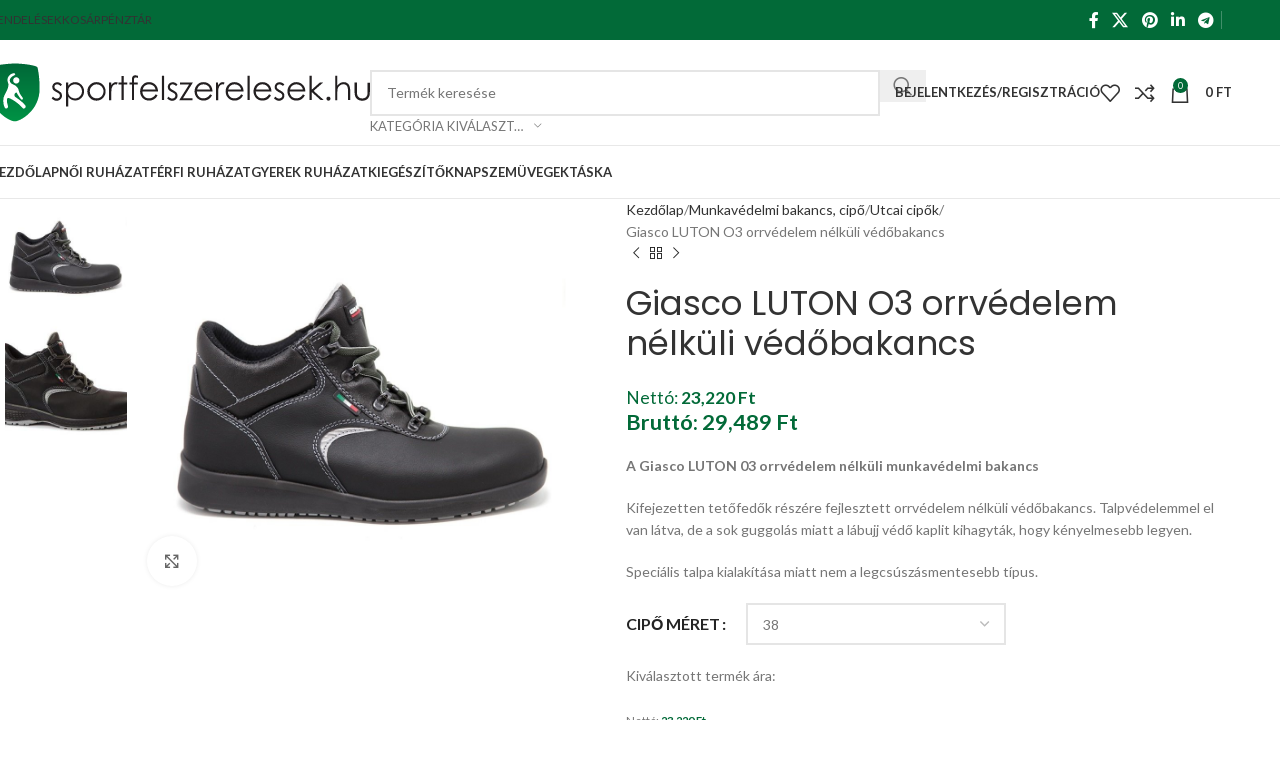

--- FILE ---
content_type: text/html; charset=UTF-8
request_url: https://sportfelszerelesek.hu/termek/giasco-luton-vedocipo/
body_size: 31659
content:
<!DOCTYPE html>
<html lang="hu">
<head>
	<meta charset="UTF-8">
	<link rel="profile" href="https://gmpg.org/xfn/11">
	<link rel="pingback" href="https://sportfelszerelesek.hu/xmlrpc.php">

	<title>Giasco LUTON O3 orrvédelem nélküli védőbakancs &#8211; Sportfelszerelések.hu</title>
<link data-rocket-preload as="style" href="https://fonts.googleapis.com/css?family=Lato%3A400%2C700%7CPoppins%3A400%2C600&#038;display=swap" rel="preload">
<link href="https://fonts.googleapis.com/css?family=Lato%3A400%2C700%7CPoppins%3A400%2C600&#038;display=swap" media="print" onload="this.media=&#039;all&#039;" rel="stylesheet">
<noscript><link rel="stylesheet" href="https://fonts.googleapis.com/css?family=Lato%3A400%2C700%7CPoppins%3A400%2C600&#038;display=swap"></noscript>
<meta name='robots' content='max-image-preview:large' />
	<style>img:is([sizes="auto" i], [sizes^="auto," i]) { contain-intrinsic-size: 3000px 1500px }</style>
	<link rel='dns-prefetch' href='//cdn.jsdelivr.net' />
<link rel='dns-prefetch' href='//fonts.googleapis.com' />
<link href='https://fonts.gstatic.com' crossorigin rel='preconnect' />
<link rel="alternate" type="application/rss+xml" title="Sportfelszerelések.hu &raquo; hírcsatorna" href="https://sportfelszerelesek.hu/feed/" />
<link rel="alternate" type="application/rss+xml" title="Sportfelszerelések.hu &raquo; hozzászólás hírcsatorna" href="https://sportfelszerelesek.hu/comments/feed/" />
<link rel='stylesheet' id='wp-block-library-css' href='https://sportfelszerelesek.hu/wp-includes/css/dist/block-library/style.min.css?ver=6.8.3' type='text/css' media='all' />
<style id='safe-svg-svg-icon-style-inline-css' type='text/css'>
.safe-svg-cover{text-align:center}.safe-svg-cover .safe-svg-inside{display:inline-block;max-width:100%}.safe-svg-cover svg{fill:currentColor;height:100%;max-height:100%;max-width:100%;width:100%}

</style>
<style id='global-styles-inline-css' type='text/css'>
:root{--wp--preset--aspect-ratio--square: 1;--wp--preset--aspect-ratio--4-3: 4/3;--wp--preset--aspect-ratio--3-4: 3/4;--wp--preset--aspect-ratio--3-2: 3/2;--wp--preset--aspect-ratio--2-3: 2/3;--wp--preset--aspect-ratio--16-9: 16/9;--wp--preset--aspect-ratio--9-16: 9/16;--wp--preset--color--black: #000000;--wp--preset--color--cyan-bluish-gray: #abb8c3;--wp--preset--color--white: #ffffff;--wp--preset--color--pale-pink: #f78da7;--wp--preset--color--vivid-red: #cf2e2e;--wp--preset--color--luminous-vivid-orange: #ff6900;--wp--preset--color--luminous-vivid-amber: #fcb900;--wp--preset--color--light-green-cyan: #7bdcb5;--wp--preset--color--vivid-green-cyan: #00d084;--wp--preset--color--pale-cyan-blue: #8ed1fc;--wp--preset--color--vivid-cyan-blue: #0693e3;--wp--preset--color--vivid-purple: #9b51e0;--wp--preset--gradient--vivid-cyan-blue-to-vivid-purple: linear-gradient(135deg,rgba(6,147,227,1) 0%,rgb(155,81,224) 100%);--wp--preset--gradient--light-green-cyan-to-vivid-green-cyan: linear-gradient(135deg,rgb(122,220,180) 0%,rgb(0,208,130) 100%);--wp--preset--gradient--luminous-vivid-amber-to-luminous-vivid-orange: linear-gradient(135deg,rgba(252,185,0,1) 0%,rgba(255,105,0,1) 100%);--wp--preset--gradient--luminous-vivid-orange-to-vivid-red: linear-gradient(135deg,rgba(255,105,0,1) 0%,rgb(207,46,46) 100%);--wp--preset--gradient--very-light-gray-to-cyan-bluish-gray: linear-gradient(135deg,rgb(238,238,238) 0%,rgb(169,184,195) 100%);--wp--preset--gradient--cool-to-warm-spectrum: linear-gradient(135deg,rgb(74,234,220) 0%,rgb(151,120,209) 20%,rgb(207,42,186) 40%,rgb(238,44,130) 60%,rgb(251,105,98) 80%,rgb(254,248,76) 100%);--wp--preset--gradient--blush-light-purple: linear-gradient(135deg,rgb(255,206,236) 0%,rgb(152,150,240) 100%);--wp--preset--gradient--blush-bordeaux: linear-gradient(135deg,rgb(254,205,165) 0%,rgb(254,45,45) 50%,rgb(107,0,62) 100%);--wp--preset--gradient--luminous-dusk: linear-gradient(135deg,rgb(255,203,112) 0%,rgb(199,81,192) 50%,rgb(65,88,208) 100%);--wp--preset--gradient--pale-ocean: linear-gradient(135deg,rgb(255,245,203) 0%,rgb(182,227,212) 50%,rgb(51,167,181) 100%);--wp--preset--gradient--electric-grass: linear-gradient(135deg,rgb(202,248,128) 0%,rgb(113,206,126) 100%);--wp--preset--gradient--midnight: linear-gradient(135deg,rgb(2,3,129) 0%,rgb(40,116,252) 100%);--wp--preset--font-size--small: 13px;--wp--preset--font-size--medium: 20px;--wp--preset--font-size--large: 36px;--wp--preset--font-size--x-large: 42px;--wp--preset--spacing--20: 0.44rem;--wp--preset--spacing--30: 0.67rem;--wp--preset--spacing--40: 1rem;--wp--preset--spacing--50: 1.5rem;--wp--preset--spacing--60: 2.25rem;--wp--preset--spacing--70: 3.38rem;--wp--preset--spacing--80: 5.06rem;--wp--preset--shadow--natural: 6px 6px 9px rgba(0, 0, 0, 0.2);--wp--preset--shadow--deep: 12px 12px 50px rgba(0, 0, 0, 0.4);--wp--preset--shadow--sharp: 6px 6px 0px rgba(0, 0, 0, 0.2);--wp--preset--shadow--outlined: 6px 6px 0px -3px rgba(255, 255, 255, 1), 6px 6px rgba(0, 0, 0, 1);--wp--preset--shadow--crisp: 6px 6px 0px rgba(0, 0, 0, 1);}:where(body) { margin: 0; }.wp-site-blocks > .alignleft { float: left; margin-right: 2em; }.wp-site-blocks > .alignright { float: right; margin-left: 2em; }.wp-site-blocks > .aligncenter { justify-content: center; margin-left: auto; margin-right: auto; }:where(.is-layout-flex){gap: 0.5em;}:where(.is-layout-grid){gap: 0.5em;}.is-layout-flow > .alignleft{float: left;margin-inline-start: 0;margin-inline-end: 2em;}.is-layout-flow > .alignright{float: right;margin-inline-start: 2em;margin-inline-end: 0;}.is-layout-flow > .aligncenter{margin-left: auto !important;margin-right: auto !important;}.is-layout-constrained > .alignleft{float: left;margin-inline-start: 0;margin-inline-end: 2em;}.is-layout-constrained > .alignright{float: right;margin-inline-start: 2em;margin-inline-end: 0;}.is-layout-constrained > .aligncenter{margin-left: auto !important;margin-right: auto !important;}.is-layout-constrained > :where(:not(.alignleft):not(.alignright):not(.alignfull)){margin-left: auto !important;margin-right: auto !important;}body .is-layout-flex{display: flex;}.is-layout-flex{flex-wrap: wrap;align-items: center;}.is-layout-flex > :is(*, div){margin: 0;}body .is-layout-grid{display: grid;}.is-layout-grid > :is(*, div){margin: 0;}body{padding-top: 0px;padding-right: 0px;padding-bottom: 0px;padding-left: 0px;}a:where(:not(.wp-element-button)){text-decoration: none;}:root :where(.wp-element-button, .wp-block-button__link){background-color: #32373c;border-width: 0;color: #fff;font-family: inherit;font-size: inherit;line-height: inherit;padding: calc(0.667em + 2px) calc(1.333em + 2px);text-decoration: none;}.has-black-color{color: var(--wp--preset--color--black) !important;}.has-cyan-bluish-gray-color{color: var(--wp--preset--color--cyan-bluish-gray) !important;}.has-white-color{color: var(--wp--preset--color--white) !important;}.has-pale-pink-color{color: var(--wp--preset--color--pale-pink) !important;}.has-vivid-red-color{color: var(--wp--preset--color--vivid-red) !important;}.has-luminous-vivid-orange-color{color: var(--wp--preset--color--luminous-vivid-orange) !important;}.has-luminous-vivid-amber-color{color: var(--wp--preset--color--luminous-vivid-amber) !important;}.has-light-green-cyan-color{color: var(--wp--preset--color--light-green-cyan) !important;}.has-vivid-green-cyan-color{color: var(--wp--preset--color--vivid-green-cyan) !important;}.has-pale-cyan-blue-color{color: var(--wp--preset--color--pale-cyan-blue) !important;}.has-vivid-cyan-blue-color{color: var(--wp--preset--color--vivid-cyan-blue) !important;}.has-vivid-purple-color{color: var(--wp--preset--color--vivid-purple) !important;}.has-black-background-color{background-color: var(--wp--preset--color--black) !important;}.has-cyan-bluish-gray-background-color{background-color: var(--wp--preset--color--cyan-bluish-gray) !important;}.has-white-background-color{background-color: var(--wp--preset--color--white) !important;}.has-pale-pink-background-color{background-color: var(--wp--preset--color--pale-pink) !important;}.has-vivid-red-background-color{background-color: var(--wp--preset--color--vivid-red) !important;}.has-luminous-vivid-orange-background-color{background-color: var(--wp--preset--color--luminous-vivid-orange) !important;}.has-luminous-vivid-amber-background-color{background-color: var(--wp--preset--color--luminous-vivid-amber) !important;}.has-light-green-cyan-background-color{background-color: var(--wp--preset--color--light-green-cyan) !important;}.has-vivid-green-cyan-background-color{background-color: var(--wp--preset--color--vivid-green-cyan) !important;}.has-pale-cyan-blue-background-color{background-color: var(--wp--preset--color--pale-cyan-blue) !important;}.has-vivid-cyan-blue-background-color{background-color: var(--wp--preset--color--vivid-cyan-blue) !important;}.has-vivid-purple-background-color{background-color: var(--wp--preset--color--vivid-purple) !important;}.has-black-border-color{border-color: var(--wp--preset--color--black) !important;}.has-cyan-bluish-gray-border-color{border-color: var(--wp--preset--color--cyan-bluish-gray) !important;}.has-white-border-color{border-color: var(--wp--preset--color--white) !important;}.has-pale-pink-border-color{border-color: var(--wp--preset--color--pale-pink) !important;}.has-vivid-red-border-color{border-color: var(--wp--preset--color--vivid-red) !important;}.has-luminous-vivid-orange-border-color{border-color: var(--wp--preset--color--luminous-vivid-orange) !important;}.has-luminous-vivid-amber-border-color{border-color: var(--wp--preset--color--luminous-vivid-amber) !important;}.has-light-green-cyan-border-color{border-color: var(--wp--preset--color--light-green-cyan) !important;}.has-vivid-green-cyan-border-color{border-color: var(--wp--preset--color--vivid-green-cyan) !important;}.has-pale-cyan-blue-border-color{border-color: var(--wp--preset--color--pale-cyan-blue) !important;}.has-vivid-cyan-blue-border-color{border-color: var(--wp--preset--color--vivid-cyan-blue) !important;}.has-vivid-purple-border-color{border-color: var(--wp--preset--color--vivid-purple) !important;}.has-vivid-cyan-blue-to-vivid-purple-gradient-background{background: var(--wp--preset--gradient--vivid-cyan-blue-to-vivid-purple) !important;}.has-light-green-cyan-to-vivid-green-cyan-gradient-background{background: var(--wp--preset--gradient--light-green-cyan-to-vivid-green-cyan) !important;}.has-luminous-vivid-amber-to-luminous-vivid-orange-gradient-background{background: var(--wp--preset--gradient--luminous-vivid-amber-to-luminous-vivid-orange) !important;}.has-luminous-vivid-orange-to-vivid-red-gradient-background{background: var(--wp--preset--gradient--luminous-vivid-orange-to-vivid-red) !important;}.has-very-light-gray-to-cyan-bluish-gray-gradient-background{background: var(--wp--preset--gradient--very-light-gray-to-cyan-bluish-gray) !important;}.has-cool-to-warm-spectrum-gradient-background{background: var(--wp--preset--gradient--cool-to-warm-spectrum) !important;}.has-blush-light-purple-gradient-background{background: var(--wp--preset--gradient--blush-light-purple) !important;}.has-blush-bordeaux-gradient-background{background: var(--wp--preset--gradient--blush-bordeaux) !important;}.has-luminous-dusk-gradient-background{background: var(--wp--preset--gradient--luminous-dusk) !important;}.has-pale-ocean-gradient-background{background: var(--wp--preset--gradient--pale-ocean) !important;}.has-electric-grass-gradient-background{background: var(--wp--preset--gradient--electric-grass) !important;}.has-midnight-gradient-background{background: var(--wp--preset--gradient--midnight) !important;}.has-small-font-size{font-size: var(--wp--preset--font-size--small) !important;}.has-medium-font-size{font-size: var(--wp--preset--font-size--medium) !important;}.has-large-font-size{font-size: var(--wp--preset--font-size--large) !important;}.has-x-large-font-size{font-size: var(--wp--preset--font-size--x-large) !important;}
:where(.wp-block-post-template.is-layout-flex){gap: 1.25em;}:where(.wp-block-post-template.is-layout-grid){gap: 1.25em;}
:where(.wp-block-columns.is-layout-flex){gap: 2em;}:where(.wp-block-columns.is-layout-grid){gap: 2em;}
:root :where(.wp-block-pullquote){font-size: 1.5em;line-height: 1.6;}
</style>
<style id='woocommerce-inline-inline-css' type='text/css'>
.woocommerce form .form-row .required { visibility: visible; }
</style>
<link rel='stylesheet' id='frc-front-css' href='https://sportfelszerelesek.hu/wp-content/plugins/flexible-refunds-pro/vendor_prefixed/wpdesk/flexible-refunds-core/assets/css/front.css?ver=11768583943' type='text/css' media='all' />
<link rel='stylesheet' id='frc-select2-css' href='https://cdn.jsdelivr.net/npm/select2@4.1.0-rc.0/dist/css/select2.min.css?ver=11768583943' type='text/css' media='all' />
<link rel='stylesheet' id='js_composer_front-css' href='https://sportfelszerelesek.hu/wp-content/plugins/js_composer/assets/css/js_composer.min.css?ver=8.7.2' type='text/css' media='all' />
<link rel='stylesheet' id='woodmart-style-css' href='https://sportfelszerelesek.hu/wp-content/themes/woodmart/css/parts/base.min.css?ver=8.1.2' type='text/css' media='all' />
<link rel='stylesheet' id='wd-helpers-wpb-elem-css' href='https://sportfelszerelesek.hu/wp-content/themes/woodmart/css/parts/helpers-wpb-elem.min.css?ver=8.1.2' type='text/css' media='all' />
<link rel='stylesheet' id='wd-wpbakery-base-css' href='https://sportfelszerelesek.hu/wp-content/themes/woodmart/css/parts/int-wpb-base.min.css?ver=8.1.2' type='text/css' media='all' />
<link rel='stylesheet' id='wd-wpbakery-base-deprecated-css' href='https://sportfelszerelesek.hu/wp-content/themes/woodmart/css/parts/int-wpb-base-deprecated.min.css?ver=8.1.2' type='text/css' media='all' />
<link rel='stylesheet' id='wd-notices-fixed-css' href='https://sportfelszerelesek.hu/wp-content/themes/woodmart/css/parts/woo-opt-sticky-notices-old.min.css?ver=8.1.2' type='text/css' media='all' />
<link rel='stylesheet' id='wd-woocommerce-base-css' href='https://sportfelszerelesek.hu/wp-content/themes/woodmart/css/parts/woocommerce-base.min.css?ver=8.1.2' type='text/css' media='all' />
<link rel='stylesheet' id='wd-mod-star-rating-css' href='https://sportfelszerelesek.hu/wp-content/themes/woodmart/css/parts/mod-star-rating.min.css?ver=8.1.2' type='text/css' media='all' />
<link rel='stylesheet' id='wd-woocommerce-block-notices-css' href='https://sportfelszerelesek.hu/wp-content/themes/woodmart/css/parts/woo-mod-block-notices.min.css?ver=8.1.2' type='text/css' media='all' />
<link rel='stylesheet' id='wd-woo-mod-quantity-css' href='https://sportfelszerelesek.hu/wp-content/themes/woodmart/css/parts/woo-mod-quantity.min.css?ver=8.1.2' type='text/css' media='all' />
<link rel='stylesheet' id='wd-woo-single-prod-el-base-css' href='https://sportfelszerelesek.hu/wp-content/themes/woodmart/css/parts/woo-single-prod-el-base.min.css?ver=8.1.2' type='text/css' media='all' />
<link rel='stylesheet' id='wd-woo-mod-stock-status-css' href='https://sportfelszerelesek.hu/wp-content/themes/woodmart/css/parts/woo-mod-stock-status.min.css?ver=8.1.2' type='text/css' media='all' />
<link rel='stylesheet' id='wd-woo-mod-shop-attributes-css' href='https://sportfelszerelesek.hu/wp-content/themes/woodmart/css/parts/woo-mod-shop-attributes.min.css?ver=8.1.2' type='text/css' media='all' />
<link rel='stylesheet' id='wd-wp-blocks-css' href='https://sportfelszerelesek.hu/wp-content/themes/woodmart/css/parts/wp-blocks.min.css?ver=8.1.2' type='text/css' media='all' />
<link rel='stylesheet' id='child-style-css' href='https://sportfelszerelesek.hu/wp-content/themes/woodmart-child/style.css?ver=8.1.2' type='text/css' media='all' />
<link rel='stylesheet' id='wd-header-base-css' href='https://sportfelszerelesek.hu/wp-content/themes/woodmart/css/parts/header-base.min.css?ver=8.1.2' type='text/css' media='all' />
<link rel='stylesheet' id='wd-mod-tools-css' href='https://sportfelszerelesek.hu/wp-content/themes/woodmart/css/parts/mod-tools.min.css?ver=8.1.2' type='text/css' media='all' />
<link rel='stylesheet' id='wd-header-elements-base-css' href='https://sportfelszerelesek.hu/wp-content/themes/woodmart/css/parts/header-el-base.min.css?ver=8.1.2' type='text/css' media='all' />
<link rel='stylesheet' id='wd-social-icons-css' href='https://sportfelszerelesek.hu/wp-content/themes/woodmart/css/parts/el-social-icons.min.css?ver=8.1.2' type='text/css' media='all' />
<link rel='stylesheet' id='wd-header-search-css' href='https://sportfelszerelesek.hu/wp-content/themes/woodmart/css/parts/header-el-search.min.css?ver=8.1.2' type='text/css' media='all' />
<link rel='stylesheet' id='wd-header-search-form-css' href='https://sportfelszerelesek.hu/wp-content/themes/woodmart/css/parts/header-el-search-form.min.css?ver=8.1.2' type='text/css' media='all' />
<link rel='stylesheet' id='wd-wd-search-results-css' href='https://sportfelszerelesek.hu/wp-content/themes/woodmart/css/parts/wd-search-results.min.css?ver=8.1.2' type='text/css' media='all' />
<link rel='stylesheet' id='wd-wd-search-form-css' href='https://sportfelszerelesek.hu/wp-content/themes/woodmart/css/parts/wd-search-form.min.css?ver=8.1.2' type='text/css' media='all' />
<link rel='stylesheet' id='wd-wd-search-cat-css' href='https://sportfelszerelesek.hu/wp-content/themes/woodmart/css/parts/wd-search-cat.min.css?ver=8.1.2' type='text/css' media='all' />
<link rel='stylesheet' id='wd-woo-mod-login-form-css' href='https://sportfelszerelesek.hu/wp-content/themes/woodmart/css/parts/woo-mod-login-form.min.css?ver=8.1.2' type='text/css' media='all' />
<link rel='stylesheet' id='wd-header-my-account-css' href='https://sportfelszerelesek.hu/wp-content/themes/woodmart/css/parts/header-el-my-account.min.css?ver=8.1.2' type='text/css' media='all' />
<link rel='stylesheet' id='wd-header-cart-side-css' href='https://sportfelszerelesek.hu/wp-content/themes/woodmart/css/parts/header-el-cart-side.min.css?ver=8.1.2' type='text/css' media='all' />
<link rel='stylesheet' id='wd-header-cart-css' href='https://sportfelszerelesek.hu/wp-content/themes/woodmart/css/parts/header-el-cart.min.css?ver=8.1.2' type='text/css' media='all' />
<link rel='stylesheet' id='wd-widget-shopping-cart-css' href='https://sportfelszerelesek.hu/wp-content/themes/woodmart/css/parts/woo-widget-shopping-cart.min.css?ver=8.1.2' type='text/css' media='all' />
<link rel='stylesheet' id='wd-widget-product-list-css' href='https://sportfelszerelesek.hu/wp-content/themes/woodmart/css/parts/woo-widget-product-list.min.css?ver=8.1.2' type='text/css' media='all' />
<link rel='stylesheet' id='wd-header-mobile-nav-dropdown-css' href='https://sportfelszerelesek.hu/wp-content/themes/woodmart/css/parts/header-el-mobile-nav-dropdown.min.css?ver=8.1.2' type='text/css' media='all' />
<link rel='stylesheet' id='wd-page-title-css' href='https://sportfelszerelesek.hu/wp-content/themes/woodmart/css/parts/page-title.min.css?ver=8.1.2' type='text/css' media='all' />
<link rel='stylesheet' id='wd-woo-single-prod-predefined-css' href='https://sportfelszerelesek.hu/wp-content/themes/woodmart/css/parts/woo-single-prod-predefined.min.css?ver=8.1.2' type='text/css' media='all' />
<link rel='stylesheet' id='wd-woo-single-prod-and-quick-view-predefined-css' href='https://sportfelszerelesek.hu/wp-content/themes/woodmart/css/parts/woo-single-prod-and-quick-view-predefined.min.css?ver=8.1.2' type='text/css' media='all' />
<link rel='stylesheet' id='wd-woo-single-prod-el-tabs-predefined-css' href='https://sportfelszerelesek.hu/wp-content/themes/woodmart/css/parts/woo-single-prod-el-tabs-predefined.min.css?ver=8.1.2' type='text/css' media='all' />
<link rel='stylesheet' id='wd-woo-single-prod-el-gallery-css' href='https://sportfelszerelesek.hu/wp-content/themes/woodmart/css/parts/woo-single-prod-el-gallery.min.css?ver=8.1.2' type='text/css' media='all' />
<link rel='stylesheet' id='wd-woo-single-prod-el-gallery-opt-thumb-left-desktop-css' href='https://sportfelszerelesek.hu/wp-content/themes/woodmart/css/parts/woo-single-prod-el-gallery-opt-thumb-left-desktop.min.css?ver=8.1.2' type='text/css' media='all' />
<link rel='stylesheet' id='wd-swiper-css' href='https://sportfelszerelesek.hu/wp-content/themes/woodmart/css/parts/lib-swiper.min.css?ver=8.1.2' type='text/css' media='all' />
<link rel='stylesheet' id='wd-swiper-arrows-css' href='https://sportfelszerelesek.hu/wp-content/themes/woodmart/css/parts/lib-swiper-arrows.min.css?ver=8.1.2' type='text/css' media='all' />
<link rel='stylesheet' id='wd-photoswipe-css' href='https://sportfelszerelesek.hu/wp-content/themes/woodmart/css/parts/lib-photoswipe.min.css?ver=8.1.2' type='text/css' media='all' />
<link rel='stylesheet' id='wd-woo-single-prod-el-navigation-css' href='https://sportfelszerelesek.hu/wp-content/themes/woodmart/css/parts/woo-single-prod-el-navigation.min.css?ver=8.1.2' type='text/css' media='all' />
<link rel='stylesheet' id='wd-woo-mod-variation-form-css' href='https://sportfelszerelesek.hu/wp-content/themes/woodmart/css/parts/woo-mod-variation-form.min.css?ver=8.1.2' type='text/css' media='all' />
<link rel='stylesheet' id='wd-woo-mod-swatches-base-css' href='https://sportfelszerelesek.hu/wp-content/themes/woodmart/css/parts/woo-mod-swatches-base.min.css?ver=8.1.2' type='text/css' media='all' />
<link rel='stylesheet' id='wd-woo-mod-variation-form-single-css' href='https://sportfelszerelesek.hu/wp-content/themes/woodmart/css/parts/woo-mod-variation-form-single.min.css?ver=8.1.2' type='text/css' media='all' />
<link rel='stylesheet' id='wd-woo-mod-swatches-style-1-css' href='https://sportfelszerelesek.hu/wp-content/themes/woodmart/css/parts/woo-mod-swatches-style-1.min.css?ver=8.1.2' type='text/css' media='all' />
<link rel='stylesheet' id='wd-woo-mod-swatches-dis-1-css' href='https://sportfelszerelesek.hu/wp-content/themes/woodmart/css/parts/woo-mod-swatches-dis-style-1.min.css?ver=8.1.2' type='text/css' media='all' />
<link rel='stylesheet' id='wd-tabs-css' href='https://sportfelszerelesek.hu/wp-content/themes/woodmart/css/parts/el-tabs.min.css?ver=8.1.2' type='text/css' media='all' />
<link rel='stylesheet' id='wd-woo-single-prod-el-tabs-opt-layout-tabs-css' href='https://sportfelszerelesek.hu/wp-content/themes/woodmart/css/parts/woo-single-prod-el-tabs-opt-layout-tabs.min.css?ver=8.1.2' type='text/css' media='all' />
<link rel='stylesheet' id='wd-accordion-css' href='https://sportfelszerelesek.hu/wp-content/themes/woodmart/css/parts/el-accordion.min.css?ver=8.1.2' type='text/css' media='all' />
<link rel='stylesheet' id='wd-accordion-elem-wpb-css' href='https://sportfelszerelesek.hu/wp-content/themes/woodmart/css/parts/el-accordion-wpb-elem.min.css?ver=8.1.2' type='text/css' media='all' />
<link rel='stylesheet' id='wd-product-loop-css' href='https://sportfelszerelesek.hu/wp-content/themes/woodmart/css/parts/woo-product-loop.min.css?ver=8.1.2' type='text/css' media='all' />
<link rel='stylesheet' id='wd-product-loop-standard-css' href='https://sportfelszerelesek.hu/wp-content/themes/woodmart/css/parts/woo-product-loop-standard.min.css?ver=8.1.2' type='text/css' media='all' />
<link rel='stylesheet' id='wd-woo-mod-add-btn-replace-css' href='https://sportfelszerelesek.hu/wp-content/themes/woodmart/css/parts/woo-mod-add-btn-replace.min.css?ver=8.1.2' type='text/css' media='all' />
<link rel='stylesheet' id='wd-mfp-popup-css' href='https://sportfelszerelesek.hu/wp-content/themes/woodmart/css/parts/lib-magnific-popup.min.css?ver=8.1.2' type='text/css' media='all' />
<link rel='stylesheet' id='wd-woo-mod-product-labels-css' href='https://sportfelszerelesek.hu/wp-content/themes/woodmart/css/parts/woo-mod-product-labels.min.css?ver=8.1.2' type='text/css' media='all' />
<link rel='stylesheet' id='wd-woo-mod-product-labels-round-css' href='https://sportfelszerelesek.hu/wp-content/themes/woodmart/css/parts/woo-mod-product-labels-round.min.css?ver=8.1.2' type='text/css' media='all' />
<link rel='stylesheet' id='wd-swiper-pagin-css' href='https://sportfelszerelesek.hu/wp-content/themes/woodmart/css/parts/lib-swiper-pagin.min.css?ver=8.1.2' type='text/css' media='all' />
<link rel='stylesheet' id='wd-footer-base-css' href='https://sportfelszerelesek.hu/wp-content/themes/woodmart/css/parts/footer-base.min.css?ver=8.1.2' type='text/css' media='all' />
<link rel='stylesheet' id='wd-scroll-top-css' href='https://sportfelszerelesek.hu/wp-content/themes/woodmart/css/parts/opt-scrolltotop.min.css?ver=8.1.2' type='text/css' media='all' />
<link rel='stylesheet' id='wd-header-my-account-sidebar-css' href='https://sportfelszerelesek.hu/wp-content/themes/woodmart/css/parts/header-el-my-account-sidebar.min.css?ver=8.1.2' type='text/css' media='all' />

<script type="text/javascript" src="https://sportfelszerelesek.hu/wp-includes/js/jquery/jquery.min.js?ver=3.7.1" id="jquery-core-js"></script>
<script type="text/javascript" src="https://sportfelszerelesek.hu/wp-includes/js/jquery/jquery-migrate.min.js?ver=3.4.1" id="jquery-migrate-js"></script>
<script type="text/javascript" src="https://sportfelszerelesek.hu/wp-content/plugins/woocommerce/assets/js/jquery-blockui/jquery.blockUI.min.js?ver=2.7.0-wc.10.3.7" id="wc-jquery-blockui-js" data-wp-strategy="defer"></script>
<script type="text/javascript" id="wc-add-to-cart-js-extra">
/* <![CDATA[ */
var wc_add_to_cart_params = {"ajax_url":"\/wp-admin\/admin-ajax.php","wc_ajax_url":"\/?wc-ajax=%%endpoint%%","i18n_view_cart":"Kos\u00e1r","cart_url":"https:\/\/sportfelszerelesek.hu\/kosar\/","is_cart":"","cart_redirect_after_add":"yes"};
/* ]]> */
</script>
<script type="text/javascript" src="https://sportfelszerelesek.hu/wp-content/plugins/woocommerce/assets/js/frontend/add-to-cart.min.js?ver=10.3.7" id="wc-add-to-cart-js" data-wp-strategy="defer"></script>
<script type="text/javascript" src="https://sportfelszerelesek.hu/wp-content/plugins/woocommerce/assets/js/zoom/jquery.zoom.min.js?ver=1.7.21-wc.10.3.7" id="wc-zoom-js" defer="defer" data-wp-strategy="defer"></script>
<script type="text/javascript" id="wc-single-product-js-extra">
/* <![CDATA[ */
var wc_single_product_params = {"i18n_required_rating_text":"K\u00e9rlek, v\u00e1lassz egy \u00e9rt\u00e9kel\u00e9st","i18n_rating_options":["1 \/ 5 csillag","2 \/ 5 csillag","3 \/ 5 csillag","4 \/ 5 csillag","5 \/ 5 csillag"],"i18n_product_gallery_trigger_text":"View full-screen image gallery","review_rating_required":"yes","flexslider":{"rtl":false,"animation":"slide","smoothHeight":true,"directionNav":false,"controlNav":"thumbnails","slideshow":false,"animationSpeed":500,"animationLoop":false,"allowOneSlide":false},"zoom_enabled":"","zoom_options":[],"photoswipe_enabled":"","photoswipe_options":{"shareEl":false,"closeOnScroll":false,"history":false,"hideAnimationDuration":0,"showAnimationDuration":0},"flexslider_enabled":""};
/* ]]> */
</script>
<script type="text/javascript" src="https://sportfelszerelesek.hu/wp-content/plugins/woocommerce/assets/js/frontend/single-product.min.js?ver=10.3.7" id="wc-single-product-js" defer="defer" data-wp-strategy="defer"></script>
<script type="text/javascript" src="https://sportfelszerelesek.hu/wp-content/plugins/woocommerce/assets/js/js-cookie/js.cookie.min.js?ver=2.1.4-wc.10.3.7" id="wc-js-cookie-js" defer="defer" data-wp-strategy="defer"></script>
<script type="text/javascript" id="woocommerce-js-extra">
/* <![CDATA[ */
var woocommerce_params = {"ajax_url":"\/wp-admin\/admin-ajax.php","wc_ajax_url":"\/?wc-ajax=%%endpoint%%","i18n_password_show":"Jelsz\u00f3 megjelen\u00edt\u00e9se","i18n_password_hide":"Jelsz\u00f3 elrejt\u00e9se"};
/* ]]> */
</script>
<script type="text/javascript" src="https://sportfelszerelesek.hu/wp-content/plugins/woocommerce/assets/js/frontend/woocommerce.min.js?ver=10.3.7" id="woocommerce-js" defer="defer" data-wp-strategy="defer"></script>
<script type="text/javascript" src="https://sportfelszerelesek.hu/wp-content/plugins/js_composer/assets/js/vendors/woocommerce-add-to-cart.js?ver=8.7.2" id="vc_woocommerce-add-to-cart-js-js"></script>
<script type="text/javascript" src="https://sportfelszerelesek.hu/wp-content/themes/woodmart/js/libs/device.min.js?ver=8.1.2" id="wd-device-library-js"></script>
<script type="text/javascript" src="https://sportfelszerelesek.hu/wp-content/themes/woodmart/js/scripts/global/scrollBar.min.js?ver=8.1.2" id="wd-scrollbar-js"></script>
<script></script><link rel="https://api.w.org/" href="https://sportfelszerelesek.hu/wp-json/" /><link rel="alternate" title="JSON" type="application/json" href="https://sportfelszerelesek.hu/wp-json/wp/v2/product/52268" /><link rel="EditURI" type="application/rsd+xml" title="RSD" href="https://sportfelszerelesek.hu/xmlrpc.php?rsd" />
<meta name="generator" content="WordPress 6.8.3" />
<meta name="generator" content="WooCommerce 10.3.7" />
<link rel="canonical" href="https://sportfelszerelesek.hu/termek/giasco-luton-vedocipo/" />
<link rel='shortlink' href='https://sportfelszerelesek.hu/?p=52268' />
<link rel="alternate" title="oEmbed (JSON)" type="application/json+oembed" href="https://sportfelszerelesek.hu/wp-json/oembed/1.0/embed?url=https%3A%2F%2Fsportfelszerelesek.hu%2Ftermek%2Fgiasco-luton-vedocipo%2F" />
<link rel="alternate" title="oEmbed (XML)" type="text/xml+oembed" href="https://sportfelszerelesek.hu/wp-json/oembed/1.0/embed?url=https%3A%2F%2Fsportfelszerelesek.hu%2Ftermek%2Fgiasco-luton-vedocipo%2F&#038;format=xml" />
					<meta name="viewport" content="width=device-width, initial-scale=1.0, maximum-scale=1.0, user-scalable=no">
										<noscript><style>.woocommerce-product-gallery{ opacity: 1 !important; }</style></noscript>
	<meta name="generator" content="Powered by WPBakery Page Builder - drag and drop page builder for WordPress."/>
<style>
		
		</style><style id="hucommerce-theme-fix">
</style>
<noscript><style> .wpb_animate_when_almost_visible { opacity: 1; }</style></noscript>			<style id="wd-style-header_528910-css" data-type="wd-style-header_528910">
				:root{
	--wd-top-bar-h: 40px;
	--wd-top-bar-sm-h: 38px;
	--wd-top-bar-sticky-h: .00001px;
	--wd-top-bar-brd-w: .00001px;

	--wd-header-general-h: 105px;
	--wd-header-general-sm-h: 60px;
	--wd-header-general-sticky-h: .00001px;
	--wd-header-general-brd-w: 1px;

	--wd-header-bottom-h: 52px;
	--wd-header-bottom-sm-h: .00001px;
	--wd-header-bottom-sticky-h: .00001px;
	--wd-header-bottom-brd-w: 1px;

	--wd-header-clone-h: .00001px;

	--wd-header-brd-w: calc(var(--wd-top-bar-brd-w) + var(--wd-header-general-brd-w) + var(--wd-header-bottom-brd-w));
	--wd-header-h: calc(var(--wd-top-bar-h) + var(--wd-header-general-h) + var(--wd-header-bottom-h) + var(--wd-header-brd-w));
	--wd-header-sticky-h: calc(var(--wd-top-bar-sticky-h) + var(--wd-header-general-sticky-h) + var(--wd-header-bottom-sticky-h) + var(--wd-header-clone-h) + var(--wd-header-brd-w));
	--wd-header-sm-h: calc(var(--wd-top-bar-sm-h) + var(--wd-header-general-sm-h) + var(--wd-header-bottom-sm-h) + var(--wd-header-brd-w));
}

.whb-top-bar .wd-dropdown {
	margin-top: 0px;
}

.whb-top-bar .wd-dropdown:after {
	height: 10px;
}




:root:has(.whb-general-header.whb-border-boxed) {
	--wd-header-general-brd-w: .00001px;
}

@media (max-width: 1024px) {
:root:has(.whb-general-header.whb-hidden-mobile) {
	--wd-header-general-brd-w: .00001px;
}
}

:root:has(.whb-header-bottom.whb-border-boxed) {
	--wd-header-bottom-brd-w: .00001px;
}

@media (max-width: 1024px) {
:root:has(.whb-header-bottom.whb-hidden-mobile) {
	--wd-header-bottom-brd-w: .00001px;
}
}

.whb-header-bottom .wd-dropdown {
	margin-top: 6px;
}

.whb-header-bottom .wd-dropdown:after {
	height: 16px;
}



		
.whb-top-bar {
	background-color: rgba(2, 106, 56, 1);
}

.whb-9x1ytaxq7aphtb3npidp form.searchform {
	--wd-form-height: 46px;
}
.whb-general-header {
	border-color: rgba(232, 232, 232, 1);border-bottom-width: 1px;border-bottom-style: solid;
}

.whb-header-bottom {
	border-color: rgba(232, 232, 232, 1);border-bottom-width: 1px;border-bottom-style: solid;
}
			</style>
						<style id="wd-style-theme_settings_default-css" data-type="wd-style-theme_settings_default">
				@font-face {
	font-weight: normal;
	font-style: normal;
	font-family: "woodmart-font";
	src: url("//sportfelszerelesek.hu/wp-content/themes/woodmart/fonts/woodmart-font-1-400.woff2?v=8.1.2") format("woff2");
}

@font-face {
	font-family: "star";
	font-weight: 400;
	font-style: normal;
	src: url("//sportfelszerelesek.hu/wp-content/plugins/woocommerce/assets/fonts/star.eot?#iefix") format("embedded-opentype"), url("//sportfelszerelesek.hu/wp-content/plugins/woocommerce/assets/fonts/star.woff") format("woff"), url("//sportfelszerelesek.hu/wp-content/plugins/woocommerce/assets/fonts/star.ttf") format("truetype"), url("//sportfelszerelesek.hu/wp-content/plugins/woocommerce/assets/fonts/star.svg#star") format("svg");
}

@font-face {
	font-family: "WooCommerce";
	font-weight: 400;
	font-style: normal;
	src: url("//sportfelszerelesek.hu/wp-content/plugins/woocommerce/assets/fonts/WooCommerce.eot?#iefix") format("embedded-opentype"), url("//sportfelszerelesek.hu/wp-content/plugins/woocommerce/assets/fonts/WooCommerce.woff") format("woff"), url("//sportfelszerelesek.hu/wp-content/plugins/woocommerce/assets/fonts/WooCommerce.ttf") format("truetype"), url("//sportfelszerelesek.hu/wp-content/plugins/woocommerce/assets/fonts/WooCommerce.svg#WooCommerce") format("svg");
}

:root {
	--wd-text-font: "Lato", Arial, Helvetica, sans-serif;
	--wd-text-font-weight: 400;
	--wd-text-color: #767676;
	--wd-text-font-size: 14px;
	--wd-title-font: "Poppins", Arial, Helvetica, sans-serif;
	--wd-title-font-weight: 600;
	--wd-title-color: #242424;
	--wd-entities-title-font: "Poppins", Arial, Helvetica, sans-serif;
	--wd-entities-title-font-weight: 500;
	--wd-entities-title-color: #333333;
	--wd-entities-title-color-hover: rgb(51 51 51 / 65%);
	--wd-alternative-font: "Lato", Arial, Helvetica, sans-serif;
	--wd-widget-title-font: "Poppins", Arial, Helvetica, sans-serif;
	--wd-widget-title-font-weight: 600;
	--wd-widget-title-transform: uppercase;
	--wd-widget-title-color: #333;
	--wd-widget-title-font-size: 16px;
	--wd-header-el-font: "Lato", Arial, Helvetica, sans-serif;
	--wd-header-el-font-weight: 700;
	--wd-header-el-transform: uppercase;
	--wd-header-el-font-size: 13px;
	--wd-primary-color: #026a38;
	--wd-alternative-color: #fbbc34;
	--wd-link-color: #333333;
	--wd-link-color-hover: #242424;
	--btn-default-bgcolor: #f7f7f7;
	--btn-default-bgcolor-hover: #efefef;
	--btn-accented-bgcolor: #83b735;
	--btn-accented-bgcolor-hover: #6ca300;
	--wd-form-brd-width: 2px;
	--notices-success-bg: #459647;
	--notices-success-color: #fff;
	--notices-warning-bg: #E0B252;
	--notices-warning-color: #fff;
}
.wd-popup.wd-age-verify {
	--wd-popup-width: 500px;
}
.wd-popup.wd-promo-popup {
	background-color: #111111;
	background-image: none;
	background-repeat: no-repeat;
	background-size: contain;
	background-position: left center;
	--wd-popup-width: 800px;
}
.woodmart-woocommerce-layered-nav .wd-scroll-content {
	max-height: 280px;
}
.wd-page-title {
	background-color: #0a0a0a;
	background-image: none;
	background-size: cover;
	background-position: center center;
}
.wd-footer {
	background-color: #ffffff;
	background-image: none;
}
.wd-popup.popup-quick-view {
	--wd-popup-width: 920px;
}
:root{
--wd-container-w: 1222px;
--wd-form-brd-radius: 0px;
--btn-default-color: #333;
--btn-default-color-hover: #333;
--btn-accented-color: #fff;
--btn-accented-color-hover: #fff;
--btn-default-brd-radius: 5px;
--btn-default-box-shadow: none;
--btn-default-box-shadow-hover: none;
--btn-accented-brd-radius: 5px;
--btn-accented-box-shadow: none;
--btn-accented-box-shadow-hover: none;
--wd-brd-radius: 0px;
}

@media (min-width: 1222px) {
[data-vc-full-width]:not([data-vc-stretch-content]),
:is(.vc_section, .vc_row).wd-section-stretch {
padding-left: calc((100vw - 1222px - var(--wd-sticky-nav-w) - var(--wd-scroll-w)) / 2);
padding-right: calc((100vw - 1222px - var(--wd-sticky-nav-w) - var(--wd-scroll-w)) / 2);
}
}


			</style>
			<meta name="generator" content="WP Rocket 3.20.1.2" data-wpr-features="wpr_desktop" /></head>

<body class="wp-singular product-template-default single single-product postid-52268 wp-theme-woodmart wp-child-theme-woodmart-child theme-woodmart woocommerce woocommerce-page woocommerce-no-js wrapper-full-width  categories-accordion-on woodmart-ajax-shop-on notifications-sticky wpb-js-composer js-comp-ver-8.7.2 vc_responsive">
			<script type="text/javascript" id="wd-flicker-fix">// Flicker fix.</script>	
	
	<div data-rocket-location-hash="2b4a26798a2571018e38594742487c70" class="wd-page-wrapper website-wrapper">
									<header data-rocket-location-hash="3192b9ad82ef26ca554af51903923d47" class="whb-header whb-header_528910 whb-sticky-shadow whb-scroll-slide whb-sticky-real">
					<div data-rocket-location-hash="bbe49e9e3df14a896b564b3512d39a74" class="whb-main-header">
	
<div class="whb-row whb-top-bar whb-not-sticky-row whb-with-bg whb-without-border whb-color-light whb-flex-flex-middle">
	<div class="container">
		<div class="whb-flex-row whb-top-bar-inner">
			<div class="whb-column whb-col-left whb-column5 whb-visible-lg">
	
<div class="wd-header-nav wd-header-secondary-nav whb-gfzq9kbjwlla1li19sd0 text-left wd-full-height" role="navigation" aria-label="Secondary navigation">
	<ul id="menu-bal-fent-technikaimenu" class="menu wd-nav wd-nav-secondary wd-style-bordered wd-gap-s"><li id="menu-item-42849" class="menu-item menu-item-type-custom menu-item-object-custom menu-item-42849 item-level-0 menu-simple-dropdown wd-event-hover" ><a href="https://sportfelszerelesek.hu/fiokom/orders/" class="woodmart-nav-link"><span class="nav-link-text">Rendelések</span></a></li>
<li id="menu-item-42851" class="menu-item menu-item-type-custom menu-item-object-custom menu-item-42851 item-level-0 menu-simple-dropdown wd-event-hover" ><a href="/kosar" class="woodmart-nav-link"><span class="nav-link-text">Kosár</span></a></li>
<li id="menu-item-42852" class="menu-item menu-item-type-custom menu-item-object-custom menu-item-42852 item-level-0 menu-simple-dropdown wd-event-hover" ><a href="/penztar" class="woodmart-nav-link"><span class="nav-link-text">Pénztár</span></a></li>
</ul></div>
</div>
<div class="whb-column whb-col-center whb-column6 whb-visible-lg whb-empty-column">
	</div>
<div class="whb-column whb-col-right whb-column7 whb-visible-lg">
				<div id="" class=" wd-social-icons  wd-style-default social-share wd-shape-circle  whb-43k0qayz7gg36f2jmmhk color-scheme-light text-center">
				
				
									<a rel="noopener noreferrer nofollow" href="https://www.facebook.com/sharer/sharer.php?u=https://sportfelszerelesek.hu/termek/giasco-luton-vedocipo/" target="_blank" class=" wd-social-icon social-facebook" aria-label="Facebook social link">
						<span class="wd-icon"></span>
											</a>
				
									<a rel="noopener noreferrer nofollow" href="https://x.com/share?url=https://sportfelszerelesek.hu/termek/giasco-luton-vedocipo/" target="_blank" class=" wd-social-icon social-twitter" aria-label="X social link">
						<span class="wd-icon"></span>
											</a>
				
				
				
				
				
				
									<a rel="noopener noreferrer nofollow" href="https://pinterest.com/pin/create/button/?url=https://sportfelszerelesek.hu/termek/giasco-luton-vedocipo/&media=https://sportfelszerelesek.hu/wp-content/uploads/2020/04/LUTON_O3_FOC7068DC_munkavedelmi_cipo.jpg&description=Giasco+LUTON+O3+orrv%C3%A9delem+n%C3%A9lk%C3%BCli+v%C3%A9d%C5%91bakancs" target="_blank" class=" wd-social-icon social-pinterest" aria-label="Pinterest social link">
						<span class="wd-icon"></span>
											</a>
				
				
									<a rel="noopener noreferrer nofollow" href="https://www.linkedin.com/shareArticle?mini=true&url=https://sportfelszerelesek.hu/termek/giasco-luton-vedocipo/" target="_blank" class=" wd-social-icon social-linkedin" aria-label="Linkedin social link">
						<span class="wd-icon"></span>
											</a>
				
				
				
				
				
				
				
				
				
				
				
				
				
				
				
				
									<a rel="noopener noreferrer nofollow" href="https://telegram.me/share/url?url=https://sportfelszerelesek.hu/termek/giasco-luton-vedocipo/" target="_blank" class=" wd-social-icon social-tg" aria-label="Telegram social link">
						<span class="wd-icon"></span>
											</a>
				
				
			</div>

		<div class="wd-header-divider wd-full-height whb-aik22afewdiur23h71ba"></div>
</div>
<div class="whb-column whb-col-mobile whb-column_mobile1 whb-hidden-lg">
				<div id="" class=" wd-social-icons  wd-style-default social-share wd-shape-circle  whb-vmlw3iqy1i9gf64uk7of color-scheme-light text-center">
				
				
									<a rel="noopener noreferrer nofollow" href="https://www.facebook.com/sharer/sharer.php?u=https://sportfelszerelesek.hu/termek/giasco-luton-vedocipo/" target="_blank" class=" wd-social-icon social-facebook" aria-label="Facebook social link">
						<span class="wd-icon"></span>
											</a>
				
									<a rel="noopener noreferrer nofollow" href="https://x.com/share?url=https://sportfelszerelesek.hu/termek/giasco-luton-vedocipo/" target="_blank" class=" wd-social-icon social-twitter" aria-label="X social link">
						<span class="wd-icon"></span>
											</a>
				
				
				
				
				
				
									<a rel="noopener noreferrer nofollow" href="https://pinterest.com/pin/create/button/?url=https://sportfelszerelesek.hu/termek/giasco-luton-vedocipo/&media=https://sportfelszerelesek.hu/wp-content/uploads/2020/04/LUTON_O3_FOC7068DC_munkavedelmi_cipo.jpg&description=Giasco+LUTON+O3+orrv%C3%A9delem+n%C3%A9lk%C3%BCli+v%C3%A9d%C5%91bakancs" target="_blank" class=" wd-social-icon social-pinterest" aria-label="Pinterest social link">
						<span class="wd-icon"></span>
											</a>
				
				
									<a rel="noopener noreferrer nofollow" href="https://www.linkedin.com/shareArticle?mini=true&url=https://sportfelszerelesek.hu/termek/giasco-luton-vedocipo/" target="_blank" class=" wd-social-icon social-linkedin" aria-label="Linkedin social link">
						<span class="wd-icon"></span>
											</a>
				
				
				
				
				
				
				
				
				
				
				
				
				
				
				
				
									<a rel="noopener noreferrer nofollow" href="https://telegram.me/share/url?url=https://sportfelszerelesek.hu/termek/giasco-luton-vedocipo/" target="_blank" class=" wd-social-icon social-tg" aria-label="Telegram social link">
						<span class="wd-icon"></span>
											</a>
				
				
			</div>

		</div>
		</div>
	</div>
</div>

<div class="whb-row whb-general-header whb-not-sticky-row whb-without-bg whb-border-fullwidth whb-color-dark whb-flex-flex-middle">
	<div class="container">
		<div class="whb-flex-row whb-general-header-inner">
			<div class="whb-column whb-col-left whb-column8 whb-visible-lg">
	<div class="site-logo whb-gs8bcnxektjsro21n657 wd-switch-logo">
	<a href="https://sportfelszerelesek.hu/" class="wd-logo wd-main-logo" rel="home" aria-label="Site logo">
		<img src="https://sportfelszerelesek.hu/wp-content/uploads/2020/04/logo2.svg" alt="Sportfelszerelések.hu" style="max-width: 380px;" loading="lazy" />	</a>
					<a href="https://sportfelszerelesek.hu/" class="wd-logo wd-sticky-logo" rel="home">
			<img src="https://sportfelszerelesek.hu/wp-content/uploads/2020/04/logo2.svg" alt="Sportfelszerelések.hu" style="max-width: 220px;" />		</a>
	</div>
</div>
<div class="whb-column whb-col-center whb-column9 whb-visible-lg">
				<div class="wd-search-form wd-header-search-form wd-display-form whb-9x1ytaxq7aphtb3npidp">
				
				
				<form role="search" method="get" class="searchform  wd-with-cat wd-style-default wd-cat-style-bordered woodmart-ajax-search" action="https://sportfelszerelesek.hu/"  data-thumbnail="1" data-price="1" data-post_type="product" data-count="20" data-sku="0" data-symbols_count="3">
					<input type="text" class="s" placeholder="Termék keresése" value="" name="s" aria-label="Keresés" title="Termék keresése" required/>
					<input type="hidden" name="post_type" value="product">
											<span class="wd-clear-search wd-hide"></span>
													<div class="wd-search-cat wd-scroll">
				<input type="hidden" name="product_cat" value="0">
				<a href="#" rel="nofollow" data-val="0">
					<span>
						Kategória kiválasztása					</span>
				</a>
				<div class="wd-dropdown wd-dropdown-search-cat wd-dropdown-menu wd-scroll-content wd-design-default">
					<ul class="wd-sub-menu">
						<li style="display:none;"><a href="#" data-val="0">Kategória kiválasztása</a></li>
							<li class="cat-item cat-item-3598"><a class="pf-value" href="https://sportfelszerelesek.hu/termekkategoria/ferfi-ruhazat/" data-val="ferfi-ruhazat" data-title="Férfi ruházat" >Férfi ruházat</a>
<ul class='children'>
	<li class="cat-item cat-item-3707"><a class="pf-value" href="https://sportfelszerelesek.hu/termekkategoria/ferfi-ruhazat/alaoltozet-fehernemu/" data-val="alaoltozet-fehernemu" data-title="Aláöltözet, fehérnemű" >Aláöltözet, fehérnemű</a>
</li>
	<li class="cat-item cat-item-3609"><a class="pf-value" href="https://sportfelszerelesek.hu/termekkategoria/ferfi-ruhazat/ferfi-telikabat/" data-val="ferfi-telikabat" data-title="Férfi télikabát" >Férfi télikabát</a>
</li>
	<li class="cat-item cat-item-3599"><a class="pf-value" href="https://sportfelszerelesek.hu/termekkategoria/ferfi-ruhazat/ferfi-utcai-nadrag/" data-val="ferfi-utcai-nadrag" data-title="Férfi utcai nadrág" >Férfi utcai nadrág</a>
</li>
	<li class="cat-item cat-item-3653"><a class="pf-value" href="https://sportfelszerelesek.hu/termekkategoria/ferfi-ruhazat/ferfi-vizallo-paraaterszto-kabat-es-dzseki/" data-val="ferfi-vizallo-paraaterszto-kabat-es-dzseki" data-title="Férfi vízálló-páraátersztő kabát és dzseki" >Férfi vízálló-páraátersztő kabát és dzseki</a>
</li>
	<li class="cat-item cat-item-3981"><a class="pf-value" href="https://sportfelszerelesek.hu/termekkategoria/ferfi-ruhazat/galleros-polo/" data-val="galleros-polo" data-title="Galléros póló" >Galléros póló</a>
</li>
	<li class="cat-item cat-item-3999"><a class="pf-value" href="https://sportfelszerelesek.hu/termekkategoria/ferfi-ruhazat/uniszex-polo/" data-val="uniszex-polo" data-title="Uniszex póló" >Uniszex póló</a>
</li>
	<li class="cat-item cat-item-4009"><a class="pf-value" href="https://sportfelszerelesek.hu/termekkategoria/ferfi-ruhazat/uniszex-ferfi-melleny/" data-val="uniszex-ferfi-melleny" data-title="Uniszex, férfi mellény" >Uniszex, férfi mellény</a>
</li>
	<li class="cat-item cat-item-3966"><a class="pf-value" href="https://sportfelszerelesek.hu/termekkategoria/ferfi-ruhazat/uniszex-ferfi-pulover/" data-val="uniszex-ferfi-pulover" data-title="Uniszex, férfi pulóver" >Uniszex, férfi pulóver</a>
</li>
</ul>
</li>
	<li class="cat-item cat-item-3766"><a class="pf-value" href="https://sportfelszerelesek.hu/termekkategoria/gyerek-ruhazat/" data-val="gyerek-ruhazat" data-title="Gyerek ruházat" >Gyerek ruházat</a>
<ul class='children'>
	<li class="cat-item cat-item-3890"><a class="pf-value" href="https://sportfelszerelesek.hu/termekkategoria/gyerek-ruhazat/gyerek-baseball-sapka-kalap/" data-val="gyerek-baseball-sapka-kalap" data-title="Gyerek baseball sapka, kalap" >Gyerek baseball sapka, kalap</a>
</li>
	<li class="cat-item cat-item-3868"><a class="pf-value" href="https://sportfelszerelesek.hu/termekkategoria/gyerek-ruhazat/gyerek-polo/" data-val="gyerek-polo" data-title="Gyerek póló" >Gyerek póló</a>
</li>
</ul>
</li>
	<li class="cat-item cat-item-3627"><a class="pf-value" href="https://sportfelszerelesek.hu/termekkategoria/kiegeszitok/" data-val="kiegeszitok" data-title="Kiegészítők" >Kiegészítők</a>
<ul class='children'>
	<li class="cat-item cat-item-3628"><a class="pf-value" href="https://sportfelszerelesek.hu/termekkategoria/kiegeszitok/baseball-sapka-teli-sapka/" data-val="baseball-sapka-teli-sapka" data-title="Baseball sapka, téli sapka" >Baseball sapka, téli sapka</a>
	<ul class='children'>
	<li class="cat-item cat-item-3629"><a class="pf-value" href="https://sportfelszerelesek.hu/termekkategoria/kiegeszitok/baseball-sapka-teli-sapka/baseball-sapka/" data-val="baseball-sapka" data-title="Baseball sapka" >Baseball sapka</a>
</li>
	<li class="cat-item cat-item-3693"><a class="pf-value" href="https://sportfelszerelesek.hu/termekkategoria/kiegeszitok/baseball-sapka-teli-sapka/teli-sapka/" data-val="teli-sapka" data-title="Téli sapka" >Téli sapka</a>
</li>
	</ul>
</li>
	<li class="cat-item cat-item-4320"><a class="pf-value" href="https://sportfelszerelesek.hu/termekkategoria/kiegeszitok/eletmod/" data-val="eletmod" data-title="Életmód" >Életmód</a>
</li>
	<li class="cat-item cat-item-3899"><a class="pf-value" href="https://sportfelszerelesek.hu/termekkategoria/kiegeszitok/frottir-termekek/" data-val="frottir-termekek" data-title="Frottír termékek" >Frottír termékek</a>
</li>
	<li class="cat-item cat-item-3678"><a class="pf-value" href="https://sportfelszerelesek.hu/termekkategoria/kiegeszitok/ov/" data-val="ov" data-title="Öv" >Öv</a>
</li>
	<li class="cat-item cat-item-3696"><a class="pf-value" href="https://sportfelszerelesek.hu/termekkategoria/kiegeszitok/sal-kendo/" data-val="sal-kendo" data-title="Sál, kendő" >Sál, kendő</a>
</li>
	<li class="cat-item cat-item-3891"><a class="pf-value" href="https://sportfelszerelesek.hu/termekkategoria/kiegeszitok/taska/" data-val="taska" data-title="Táska" >Táska</a>
</li>
</ul>
</li>
	<li class="cat-item cat-item-3922"><a class="pf-value" href="https://sportfelszerelesek.hu/termekkategoria/kozkedvelt/" data-val="kozkedvelt" data-title="Közkedvelt" >Közkedvelt</a>
</li>
	<li class="cat-item cat-item-3596"><a class="pf-value" href="https://sportfelszerelesek.hu/termekkategoria/munkaruha/" data-val="munkaruha" data-title="Munkaruha" >Munkaruha</a>
<ul class='children'>
	<li class="cat-item cat-item-3597"><a class="pf-value" href="https://sportfelszerelesek.hu/termekkategoria/munkaruha/derekas-nadrag/" data-val="derekas-nadrag" data-title="Derekas nadrág" >Derekas nadrág</a>
</li>
	<li class="cat-item cat-item-3687"><a class="pf-value" href="https://sportfelszerelesek.hu/termekkategoria/munkaruha/esoruhazat/" data-val="esoruhazat" data-title="Esőruházat" >Esőruházat</a>
</li>
	<li class="cat-item cat-item-3700"><a class="pf-value" href="https://sportfelszerelesek.hu/termekkategoria/munkaruha/jollathatosagi-ruhazat/" data-val="jollathatosagi-ruhazat" data-title="Jólláthatósági ruházat" >Jólláthatósági ruházat</a>
	<ul class='children'>
	<li class="cat-item cat-item-3765"><a class="pf-value" href="https://sportfelszerelesek.hu/termekkategoria/munkaruha/jollathatosagi-ruhazat/egyeb-termekek/" data-val="egyeb-termekek" data-title="Egyéb termékek" >Egyéb termékek</a>
</li>
	<li class="cat-item cat-item-3767"><a class="pf-value" href="https://sportfelszerelesek.hu/termekkategoria/munkaruha/jollathatosagi-ruhazat/lathatosagi-melleny/" data-val="lathatosagi-melleny" data-title="Láthatósági mellény" >Láthatósági mellény</a>
</li>
	</ul>
</li>
	<li class="cat-item cat-item-3617"><a class="pf-value" href="https://sportfelszerelesek.hu/termekkategoria/munkaruha/munkaruha-csaladok/" data-val="munkaruha-csaladok" data-title="Munkaruha családok" >Munkaruha családok</a>
	<ul class='children'>
	<li class="cat-item cat-item-4150"><a class="pf-value" href="https://sportfelszerelesek.hu/termekkategoria/munkaruha/munkaruha-csaladok/burgia-image-munkaruha/" data-val="burgia-image-munkaruha" data-title="Burgia Image munkaruha" >Burgia Image munkaruha</a>
</li>
	<li class="cat-item cat-item-3618"><a class="pf-value" href="https://sportfelszerelesek.hu/termekkategoria/munkaruha/munkaruha-csaladok/emerton-munkaruha/" data-val="emerton-munkaruha" data-title="Emerton munkaruha" >Emerton munkaruha</a>
</li>
	<li class="cat-item cat-item-4270"><a class="pf-value" href="https://sportfelszerelesek.hu/termekkategoria/munkaruha/munkaruha-csaladok/leib-wachter-flex-munkaruha/" data-val="leib-wachter-flex-munkaruha" data-title="LEIB Wachter FLEX munkaruha" >LEIB Wachter FLEX munkaruha</a>
</li>
	<li class="cat-item cat-item-3716"><a class="pf-value" href="https://sportfelszerelesek.hu/termekkategoria/munkaruha/munkaruha-csaladok/olza-munkaruha/" data-val="olza-munkaruha" data-title="Olza munkaruha" >Olza munkaruha</a>
</li>
	</ul>
</li>
	<li class="cat-item cat-item-4208"><a class="pf-value" href="https://sportfelszerelesek.hu/termekkategoria/munkaruha/rovidnadrag/" data-val="rovidnadrag" data-title="Rövidnadrág" >Rövidnadrág</a>
</li>
	<li class="cat-item cat-item-3712"><a class="pf-value" href="https://sportfelszerelesek.hu/termekkategoria/munkaruha/specialis-munkaruhazat/" data-val="specialis-munkaruhazat" data-title="Speciális munkaruházat" >Speciális munkaruházat</a>
	<ul class='children'>
	<li class="cat-item cat-item-3713"><a class="pf-value" href="https://sportfelszerelesek.hu/termekkategoria/munkaruha/specialis-munkaruhazat/hutohazi/" data-val="hutohazi" data-title="Hűtőházi" >Hűtőházi</a>
</li>
	</ul>
</li>
	<li class="cat-item cat-item-3764"><a class="pf-value" href="https://sportfelszerelesek.hu/termekkategoria/munkaruha/teli-belelt-munkaruha/" data-val="teli-belelt-munkaruha" data-title="Téli bélelt munkaruha" >Téli bélelt munkaruha</a>
</li>
</ul>
</li>
	<li class="cat-item cat-item-3793"><a class="pf-value" href="https://sportfelszerelesek.hu/termekkategoria/munkavedelmi-bakancs-cipo/" data-val="munkavedelmi-bakancs-cipo" data-title="Munkavédelmi bakancs, cipő" >Munkavédelmi bakancs, cipő</a>
<ul class='children'>
	<li class="cat-item cat-item-3794"><a class="pf-value" href="https://sportfelszerelesek.hu/termekkategoria/munkavedelmi-bakancs-cipo/kiegeszitok-munkavedelmi-bakancs-cipo/" data-val="kiegeszitok-munkavedelmi-bakancs-cipo" data-title="Kiegészítők" >Kiegészítők</a>
</li>
	<li class="cat-item cat-item-4093"><a class="pf-value" href="https://sportfelszerelesek.hu/termekkategoria/munkavedelmi-bakancs-cipo/munkavedelmi-bakancs/" data-val="munkavedelmi-bakancs" data-title="Munkavédelmi bakancs" >Munkavédelmi bakancs</a>
</li>
	<li class="cat-item cat-item-3831"><a class="pf-value" href="https://sportfelszerelesek.hu/termekkategoria/munkavedelmi-bakancs-cipo/utcai-cipok/" data-val="utcai-cipok" data-title="Utcai cipők" >Utcai cipők</a>
</li>
</ul>
</li>
	<li class="cat-item cat-item-3735"><a class="pf-value" href="https://sportfelszerelesek.hu/termekkategoria/noi-ruhazat/" data-val="noi-ruhazat" data-title="Női ruházat" >Női ruházat</a>
<ul class='children'>
	<li class="cat-item cat-item-3736"><a class="pf-value" href="https://sportfelszerelesek.hu/termekkategoria/noi-ruhazat/noi-lelegzo-kabat-es-dzseki/" data-val="noi-lelegzo-kabat-es-dzseki" data-title="Női lélegző kabát és dzseki" >Női lélegző kabát és dzseki</a>
</li>
	<li class="cat-item cat-item-3755"><a class="pf-value" href="https://sportfelszerelesek.hu/termekkategoria/noi-ruhazat/noi-melleny/" data-val="noi-melleny" data-title="Női mellény" >Női mellény</a>
</li>
	<li class="cat-item cat-item-3745"><a class="pf-value" href="https://sportfelszerelesek.hu/termekkategoria/noi-ruhazat/noi-munkaruha/" data-val="noi-munkaruha" data-title="Női munkaruha" >Női munkaruha</a>
</li>
	<li class="cat-item cat-item-3849"><a class="pf-value" href="https://sportfelszerelesek.hu/termekkategoria/noi-ruhazat/noi-polok/" data-val="noi-polok" data-title="Női pólók" >Női pólók</a>
</li>
	<li class="cat-item cat-item-3753"><a class="pf-value" href="https://sportfelszerelesek.hu/termekkategoria/noi-ruhazat/noi-pulover/" data-val="noi-pulover" data-title="Női pulóver" >Női pulóver</a>
</li>
	<li class="cat-item cat-item-4247"><a class="pf-value" href="https://sportfelszerelesek.hu/termekkategoria/noi-ruhazat/noi-telikabat/" data-val="noi-telikabat" data-title="Női télikabát" >Női télikabát</a>
</li>
</ul>
</li>
	<li class="cat-item cat-item-3573"><a class="pf-value" href="https://sportfelszerelesek.hu/termekkategoria/vedofelszerelesek/" data-val="vedofelszerelesek" data-title="Védőfelszerelések" >Védőfelszerelések</a>
<ul class='children'>
	<li class="cat-item cat-item-4019"><a class="pf-value" href="https://sportfelszerelesek.hu/termekkategoria/vedofelszerelesek/vedokesztyu/" data-val="vedokesztyu" data-title="Védőkesztyű" >Védőkesztyű</a>
	<ul class='children'>
	<li class="cat-item cat-item-4020"><a class="pf-value" href="https://sportfelszerelesek.hu/termekkategoria/vedofelszerelesek/vedokesztyu/mechanix-kesztyuk/" data-val="mechanix-kesztyuk" data-title="Mechanix kesztyűk" >Mechanix kesztyűk</a>
</li>
	<li class="cat-item cat-item-4021"><a class="pf-value" href="https://sportfelszerelesek.hu/termekkategoria/vedofelszerelesek/vedokesztyu/rakodo-epito-motoros-soforkesztyuk/" data-val="rakodo-epito-motoros-soforkesztyuk" data-title="Rakodó, építő, motoros, sofőrkesztyűk" >Rakodó, építő, motoros, sofőrkesztyűk</a>
</li>
	</ul>
</li>
	<li class="cat-item cat-item-3664"><a class="pf-value" href="https://sportfelszerelesek.hu/termekkategoria/vedofelszerelesek/vedosisak/" data-val="vedosisak" data-title="Védősisak" >Védősisak</a>
	<ul class='children'>
	<li class="cat-item cat-item-3665"><a class="pf-value" href="https://sportfelszerelesek.hu/termekkategoria/vedofelszerelesek/vedosisak/alpin-sisakok/" data-val="alpin-sisakok" data-title="Alpin sisakok" >Alpin sisakok</a>
</li>
	</ul>
</li>
	<li class="cat-item cat-item-3574"><a class="pf-value" href="https://sportfelszerelesek.hu/termekkategoria/vedofelszerelesek/vedoszemuvegek/" data-val="vedoszemuvegek" data-title="Védőszemüvegek" >Védőszemüvegek</a>
	<ul class='children'>
	<li class="cat-item cat-item-3910"><a class="pf-value" href="https://sportfelszerelesek.hu/termekkategoria/vedofelszerelesek/vedoszemuvegek/bolle-taktikai-zart-es-nyitott-szemuvegek/" data-val="bolle-taktikai-zart-es-nyitott-szemuvegek" data-title="Bollé Taktikai zárt és nyitott szemüvegek" >Bollé Taktikai zárt és nyitott szemüvegek</a>
		<ul class='children'>
	<li class="cat-item cat-item-3911"><a class="pf-value" href="https://sportfelszerelesek.hu/termekkategoria/vedofelszerelesek/vedoszemuvegek/bolle-taktikai-zart-es-nyitott-szemuvegek/taktikai-nyitott-szemuvegek/" data-val="taktikai-nyitott-szemuvegek" data-title="Taktikai nyitott szemüvegek" >Taktikai nyitott szemüvegek</a>
</li>
	<li class="cat-item cat-item-3912"><a class="pf-value" href="https://sportfelszerelesek.hu/termekkategoria/vedofelszerelesek/vedoszemuvegek/bolle-taktikai-zart-es-nyitott-szemuvegek/taktikai-zart-vedoszemuveg/" data-val="taktikai-zart-vedoszemuveg" data-title="Taktikai zárt védőszemüveg" >Taktikai zárt védőszemüveg</a>
</li>
		</ul>
</li>
	<li class="cat-item cat-item-3915"><a class="pf-value" href="https://sportfelszerelesek.hu/termekkategoria/vedofelszerelesek/vedoszemuvegek/dioptrias-napszemuveg-vedoszemuveg/" data-val="dioptrias-napszemuveg-vedoszemuveg" data-title="Dioptriás napszemüveg, védőszemüveg" >Dioptriás napszemüveg, védőszemüveg</a>
</li>
	<li class="cat-item cat-item-3637"><a class="pf-value" href="https://sportfelszerelesek.hu/termekkategoria/vedofelszerelesek/vedoszemuvegek/napszemuvegek/" data-val="napszemuvegek" data-title="Napszemüvegek" >Napszemüvegek</a>
</li>
	<li class="cat-item cat-item-3644"><a class="pf-value" href="https://sportfelszerelesek.hu/termekkategoria/vedofelszerelesek/vedoszemuvegek/noi-vedoszemuvegek/" data-val="noi-vedoszemuvegek" data-title="Női védőszemüvegek" >Női védőszemüvegek</a>
</li>
	<li class="cat-item cat-item-3921"><a class="pf-value" href="https://sportfelszerelesek.hu/termekkategoria/vedofelszerelesek/vedoszemuvegek/polarizalt-napszemuveg/" data-val="polarizalt-napszemuveg" data-title="Polarizált napszemüveg" >Polarizált napszemüveg</a>
</li>
	<li class="cat-item cat-item-3658"><a class="pf-value" href="https://sportfelszerelesek.hu/termekkategoria/vedofelszerelesek/vedoszemuvegek/sarga-kontraszt-kiemelo-szemuvegek/" data-val="sarga-kontraszt-kiemelo-szemuvegek" data-title="Sárga kontraszt kiemelő szemüvegek" >Sárga kontraszt kiemelő szemüvegek</a>
</li>
	<li class="cat-item cat-item-3909"><a class="pf-value" href="https://sportfelszerelesek.hu/termekkategoria/vedofelszerelesek/vedoszemuvegek/sport-napszemuveg/" data-val="sport-napszemuveg" data-title="Sport napszemüveg" >Sport napszemüveg</a>
</li>
	<li class="cat-item cat-item-3643"><a class="pf-value" href="https://sportfelszerelesek.hu/termekkategoria/vedofelszerelesek/vedoszemuvegek/viztiszta-szemuvegek/" data-val="viztiszta-szemuvegek" data-title="Víztiszta szemüvegek" >Víztiszta szemüvegek</a>
</li>
	<li class="cat-item cat-item-3575"><a class="pf-value" href="https://sportfelszerelesek.hu/termekkategoria/vedofelszerelesek/vedoszemuvegek/zart-vedoszemuveg/" data-val="zart-vedoszemuveg" data-title="Zárt védőszemüveg" >Zárt védőszemüveg</a>
</li>
	</ul>
</li>
</ul>
</li>
					</ul>
				</div>
			</div>
								<button type="submit" class="searchsubmit">
						<span>
							Keresés						</span>
											</button>
				</form>

				
				
									<div data-rocket-location-hash="0ed4ffc5457fac565848cf58a1a2c896" class="search-results-wrapper">
						<div class="wd-dropdown-results wd-scroll wd-dropdown">
							<div class="wd-scroll-content"></div>
						</div>
					</div>
				
				
							</div>
		</div>
<div class="whb-column whb-col-right whb-column10 whb-visible-lg">
	
<div class="whb-space-element whb-d6tcdhggjbqbrs217tl1 " style="width:15px;"></div>
<div class="wd-header-my-account wd-tools-element wd-event-hover wd-design-1 wd-account-style-text login-side-opener whb-vssfpylqqax9pvkfnxoz">
			<a href="https://sportfelszerelesek.hu/fiokom/" title="Saját fiókom">
			
				<span class="wd-tools-icon">
									</span>
				<span class="wd-tools-text">
				Bejelentkezés/Regisztráció			</span>

					</a>

			</div>

<div class="wd-header-wishlist wd-tools-element wd-style-icon wd-with-count wd-design-2 whb-a22wdkiy3r40yw2paskq" title="Kívánságlistám">
	<a href="https://sportfelszerelesek.hu/kivansaglista/" title="Wishlist products">
		
			<span class="wd-tools-icon">
				
									<span class="wd-tools-count">
						0					</span>
							</span>

			<span class="wd-tools-text">
				Kívánságlista			</span>

			</a>
</div>

<div class="wd-header-compare wd-tools-element wd-style-icon wd-with-count wd-design-2 whb-p2jvs451wo69tpw9jy4t">
	<a href="https://sportfelszerelesek.hu/osszehasonlitas/" title="Termékek összehasonlítása">
		
			<span class="wd-tools-icon">
				
									<span class="wd-tools-count">0</span>
							</span>
			<span class="wd-tools-text">
				Összehasonlítás			</span>

			</a>
	</div>

<div class="wd-header-cart wd-tools-element wd-design-2 cart-widget-opener whb-nedhm962r512y1xz9j06">
	<a href="https://sportfelszerelesek.hu/kosar/" title="Kosár">
		
			<span class="wd-tools-icon wd-icon-alt">
															<span class="wd-cart-number wd-tools-count">0 <span>items</span></span>
									</span>
			<span class="wd-tools-text">
				
										<span class="wd-cart-subtotal"><span class="woocommerce-Price-amount amount"><bdi>0&nbsp;<span class="woocommerce-Price-currencySymbol">&#70;&#116;</span></bdi></span></span>
					</span>

			</a>
	</div>
</div>
<div class="whb-column whb-mobile-left whb-column_mobile2 whb-hidden-lg">
	<div class="wd-tools-element wd-header-mobile-nav wd-style-text wd-design-1 whb-g1k0m1tib7raxrwkm1t3">
	<a href="#" rel="nofollow" aria-label="Open mobile menu">
		
		<span class="wd-tools-icon">
					</span>

		<span class="wd-tools-text">Menü</span>

			</a>
</div></div>
<div class="whb-column whb-mobile-center whb-column_mobile3 whb-hidden-lg">
	<div class="site-logo whb-lt7vdqgaccmapftzurvt">
	<a href="https://sportfelszerelesek.hu/" class="wd-logo wd-main-logo" rel="home" aria-label="Site logo">
		<img src="https://sportfelszerelesek.hu/wp-content/uploads/2020/04/logo2.svg" alt="Sportfelszerelések.hu" style="max-width: 179px;" loading="lazy" />	</a>
	</div>
</div>
<div class="whb-column whb-mobile-right whb-column_mobile4 whb-hidden-lg">
	
<div class="wd-header-cart wd-tools-element wd-design-5 cart-widget-opener whb-trk5sfmvib0ch1s1qbtc">
	<a href="https://sportfelszerelesek.hu/kosar/" title="Kosár">
		
			<span class="wd-tools-icon wd-icon-alt">
															<span class="wd-cart-number wd-tools-count">0 <span>items</span></span>
									</span>
			<span class="wd-tools-text">
				
										<span class="wd-cart-subtotal"><span class="woocommerce-Price-amount amount"><bdi>0&nbsp;<span class="woocommerce-Price-currencySymbol">&#70;&#116;</span></bdi></span></span>
					</span>

			</a>
	</div>
</div>
		</div>
	</div>
</div>

<div class="whb-row whb-header-bottom whb-not-sticky-row whb-without-bg whb-border-fullwidth whb-color-dark whb-hidden-mobile whb-flex-flex-middle">
	<div class="container">
		<div class="whb-flex-row whb-header-bottom-inner">
			<div class="whb-column whb-col-left whb-column11 whb-visible-lg whb-empty-column">
	</div>
<div class="whb-column whb-col-center whb-column12 whb-visible-lg">
	<div class="wd-header-nav wd-header-main-nav text-left wd-design-1 whb-6kgdkbvf12frej4dofvj" role="navigation" aria-label="Main navigation">
	<ul id="menu-masodik-sor" class="menu wd-nav wd-nav-main wd-style-default wd-gap-s"><li id="menu-item-62727" class="menu-item menu-item-type-post_type menu-item-object-page menu-item-home menu-item-62727 item-level-0 menu-simple-dropdown wd-event-hover" ><a href="https://sportfelszerelesek.hu/" class="woodmart-nav-link"><span class="nav-link-text">Kezdőlap</span></a></li>
<li id="menu-item-62715" class="menu-item menu-item-type-taxonomy menu-item-object-product_cat menu-item-has-children menu-item-62715 item-level-0 menu-simple-dropdown wd-event-hover" ><a href="https://sportfelszerelesek.hu/termekkategoria/noi-ruhazat/" class="woodmart-nav-link"><span class="nav-link-text">Női ruházat</span></a><div class="color-scheme-dark wd-design-default wd-dropdown-menu wd-dropdown"><div class="container wd-entry-content">
<ul class="wd-sub-menu color-scheme-dark">
	<li id="menu-item-62716" class="menu-item menu-item-type-taxonomy menu-item-object-product_cat menu-item-62716 item-level-1 wd-event-hover" ><a href="https://sportfelszerelesek.hu/termekkategoria/noi-ruhazat/noi-lelegzo-kabat-es-dzseki/" class="woodmart-nav-link">Női lélegző kabát és dzseki</a></li>
	<li id="menu-item-62717" class="menu-item menu-item-type-taxonomy menu-item-object-product_cat menu-item-62717 item-level-1 wd-event-hover" ><a href="https://sportfelszerelesek.hu/termekkategoria/noi-ruhazat/noi-melleny/" class="woodmart-nav-link">Női mellény</a></li>
	<li id="menu-item-62718" class="menu-item menu-item-type-taxonomy menu-item-object-product_cat menu-item-62718 item-level-1 wd-event-hover" ><a href="https://sportfelszerelesek.hu/termekkategoria/noi-ruhazat/noi-munkaruha/" class="woodmart-nav-link">Női munkaruha</a></li>
	<li id="menu-item-62719" class="menu-item menu-item-type-taxonomy menu-item-object-product_cat menu-item-62719 item-level-1 wd-event-hover" ><a href="https://sportfelszerelesek.hu/termekkategoria/noi-ruhazat/noi-polok/" class="woodmart-nav-link">Női pólók</a></li>
	<li id="menu-item-62720" class="menu-item menu-item-type-taxonomy menu-item-object-product_cat menu-item-62720 item-level-1 wd-event-hover" ><a href="https://sportfelszerelesek.hu/termekkategoria/noi-ruhazat/noi-pulover/" class="woodmart-nav-link">Női pulóver</a></li>
	<li id="menu-item-62721" class="menu-item menu-item-type-taxonomy menu-item-object-product_cat menu-item-62721 item-level-1 wd-event-hover" ><a href="https://sportfelszerelesek.hu/termekkategoria/noi-ruhazat/noi-telikabat/" class="woodmart-nav-link">Női télikabát</a></li>
</ul>
</div>
</div>
</li>
<li id="menu-item-62699" class="menu-item menu-item-type-taxonomy menu-item-object-product_cat menu-item-has-children menu-item-62699 item-level-0 menu-simple-dropdown wd-event-hover" ><a href="https://sportfelszerelesek.hu/termekkategoria/ferfi-ruhazat/" class="woodmart-nav-link"><span class="nav-link-text">Férfi ruházat</span></a><div class="color-scheme-dark wd-design-default wd-dropdown-menu wd-dropdown"><div class="container wd-entry-content">
<ul class="wd-sub-menu color-scheme-dark">
	<li id="menu-item-62726" class="menu-item menu-item-type-custom menu-item-object-custom menu-item-has-children menu-item-62726 item-level-1 wd-event-hover" ><a href="#" class="woodmart-nav-link">Uniszex</a>
	<ul class="sub-sub-menu wd-dropdown">
		<li id="menu-item-62722" class="menu-item menu-item-type-taxonomy menu-item-object-product_cat menu-item-62722 item-level-2 wd-event-hover" ><a href="https://sportfelszerelesek.hu/termekkategoria/ferfi-ruhazat/uniszex-polo/" class="woodmart-nav-link">Uniszex póló</a></li>
		<li id="menu-item-62723" class="menu-item menu-item-type-taxonomy menu-item-object-product_cat menu-item-62723 item-level-2 wd-event-hover" ><a href="https://sportfelszerelesek.hu/termekkategoria/ferfi-ruhazat/uniszex-ferfi-melleny/" class="woodmart-nav-link">Uniszex, férfi mellény</a></li>
		<li id="menu-item-62724" class="menu-item menu-item-type-taxonomy menu-item-object-product_cat menu-item-62724 item-level-2 wd-event-hover" ><a href="https://sportfelszerelesek.hu/termekkategoria/ferfi-ruhazat/uniszex-ferfi-pulover/" class="woodmart-nav-link">Uniszex, férfi pulóver</a></li>
	</ul>
</li>
	<li id="menu-item-62700" class="menu-item menu-item-type-taxonomy menu-item-object-product_cat menu-item-62700 item-level-1 wd-event-hover" ><a href="https://sportfelszerelesek.hu/termekkategoria/ferfi-ruhazat/alaoltozet-fehernemu/" class="woodmart-nav-link">Aláöltözet, fehérnemű</a></li>
	<li id="menu-item-62701" class="menu-item menu-item-type-taxonomy menu-item-object-product_cat menu-item-62701 item-level-1 wd-event-hover" ><a href="https://sportfelszerelesek.hu/termekkategoria/ferfi-ruhazat/ferfi-telikabat/" class="woodmart-nav-link">Férfi télikabát</a></li>
	<li id="menu-item-62702" class="menu-item menu-item-type-taxonomy menu-item-object-product_cat menu-item-62702 item-level-1 wd-event-hover" ><a href="https://sportfelszerelesek.hu/termekkategoria/ferfi-ruhazat/ferfi-utcai-nadrag/" class="woodmart-nav-link">Férfi utcai nadrág</a></li>
	<li id="menu-item-62703" class="menu-item menu-item-type-taxonomy menu-item-object-product_cat menu-item-62703 item-level-1 wd-event-hover" ><a href="https://sportfelszerelesek.hu/termekkategoria/ferfi-ruhazat/ferfi-vizallo-paraaterszto-kabat-es-dzseki/" class="woodmart-nav-link">Férfi vízálló-páraátersztő kabát és dzseki</a></li>
	<li id="menu-item-62704" class="menu-item menu-item-type-taxonomy menu-item-object-product_cat menu-item-62704 item-level-1 wd-event-hover" ><a href="https://sportfelszerelesek.hu/termekkategoria/ferfi-ruhazat/galleros-polo/" class="woodmart-nav-link">Galléros póló</a></li>
</ul>
</div>
</div>
</li>
<li id="menu-item-62705" class="menu-item menu-item-type-taxonomy menu-item-object-product_cat menu-item-has-children menu-item-62705 item-level-0 menu-simple-dropdown wd-event-hover" ><a href="https://sportfelszerelesek.hu/termekkategoria/gyerek-ruhazat/" class="woodmart-nav-link"><span class="nav-link-text">Gyerek ruházat</span></a><div class="color-scheme-dark wd-design-default wd-dropdown-menu wd-dropdown"><div class="container wd-entry-content">
<ul class="wd-sub-menu color-scheme-dark">
	<li id="menu-item-62706" class="menu-item menu-item-type-taxonomy menu-item-object-product_cat menu-item-62706 item-level-1 wd-event-hover" ><a href="https://sportfelszerelesek.hu/termekkategoria/gyerek-ruhazat/gyerek-baseball-sapka-kalap/" class="woodmart-nav-link">Gyerek baseball sapka, kalap</a></li>
	<li id="menu-item-62707" class="menu-item menu-item-type-taxonomy menu-item-object-product_cat menu-item-62707 item-level-1 wd-event-hover" ><a href="https://sportfelszerelesek.hu/termekkategoria/gyerek-ruhazat/gyerek-kabat-es-dzseki/" class="woodmart-nav-link">Gyerek kabát és dzseki</a></li>
	<li id="menu-item-62708" class="menu-item menu-item-type-taxonomy menu-item-object-product_cat menu-item-62708 item-level-1 wd-event-hover" ><a href="https://sportfelszerelesek.hu/termekkategoria/gyerek-ruhazat/gyerek-polo/" class="woodmart-nav-link">Gyerek póló</a></li>
	<li id="menu-item-62709" class="menu-item menu-item-type-taxonomy menu-item-object-product_cat menu-item-62709 item-level-1 wd-event-hover" ><a href="https://sportfelszerelesek.hu/termekkategoria/gyerek-ruhazat/gyerek-pulover/" class="woodmart-nav-link">Gyerek pulóver</a></li>
</ul>
</div>
</div>
</li>
<li id="menu-item-62710" class="menu-item menu-item-type-taxonomy menu-item-object-product_cat menu-item-has-children menu-item-62710 item-level-0 menu-simple-dropdown wd-event-hover" ><a href="https://sportfelszerelesek.hu/termekkategoria/kiegeszitok/" class="woodmart-nav-link"><span class="nav-link-text">Kiegészítők</span></a><div class="color-scheme-dark wd-design-default wd-dropdown-menu wd-dropdown"><div class="container wd-entry-content">
<ul class="wd-sub-menu color-scheme-dark">
	<li id="menu-item-62711" class="menu-item menu-item-type-taxonomy menu-item-object-product_cat menu-item-62711 item-level-1 wd-event-hover" ><a href="https://sportfelszerelesek.hu/termekkategoria/kiegeszitok/baseball-sapka-teli-sapka/" class="woodmart-nav-link">Baseball sapka, téli sapka</a></li>
	<li id="menu-item-62712" class="menu-item menu-item-type-taxonomy menu-item-object-product_cat menu-item-62712 item-level-1 wd-event-hover" ><a href="https://sportfelszerelesek.hu/termekkategoria/kiegeszitok/baseball-sapka-teli-sapka/baseball-sapka/" class="woodmart-nav-link">Baseball sapka</a></li>
	<li id="menu-item-62713" class="menu-item menu-item-type-taxonomy menu-item-object-product_cat menu-item-62713 item-level-1 wd-event-hover" ><a href="https://sportfelszerelesek.hu/termekkategoria/kiegeszitok/frottir-termekek/" class="woodmart-nav-link">Frottír termékek</a></li>
</ul>
</div>
</div>
</li>
<li id="menu-item-62714" class="menu-item menu-item-type-taxonomy menu-item-object-product_cat menu-item-62714 item-level-0 menu-simple-dropdown wd-event-hover" ><a href="https://sportfelszerelesek.hu/termekkategoria/vedofelszerelesek/vedoszemuvegek/napszemuvegek/" class="woodmart-nav-link"><span class="nav-link-text">Napszemüvegek</span></a></li>
<li id="menu-item-62725" class="menu-item menu-item-type-taxonomy menu-item-object-product_cat menu-item-62725 item-level-0 menu-simple-dropdown wd-event-hover" ><a href="https://sportfelszerelesek.hu/termekkategoria/kiegeszitok/taska/" class="woodmart-nav-link"><span class="nav-link-text">Táska</span></a></li>
</ul></div>
</div>
<div class="whb-column whb-col-right whb-column13 whb-visible-lg whb-empty-column">
	</div>
<div class="whb-column whb-col-mobile whb-column_mobile5 whb-hidden-lg whb-empty-column">
	</div>
		</div>
	</div>
</div>
</div>
				</header>
			
								<div data-rocket-location-hash="abecce5129406c7678dd69253f272d87" class="wd-page-content main-page-wrapper">
		
		
		<main data-rocket-location-hash="bc418e7e26ef2b28af8e7d012498a0b5" class="wd-content-layout content-layout-wrapper wd-builder-off" role="main">
				

	<div class="wd-content-area site-content">
	
		


<div id="product-52268" class="single-product-page single-product-content product-design-default tabs-location-standard tabs-type-tabs meta-location-add_to_cart reviews-location-tabs product-no-bg product type-product post-52268 status-publish first instock product_cat-munkavedelmi-bakancs product_cat-munkavedelmi-bakancs-cipo product_cat-utcai-cipok product_tag-acelbetetes-bakancs product_tag-munkabakancs product_tag-munkabakancsok product_tag-munkavedelmi-bakancs product_tag-munkavedelmi-bakancsok product_tag-munkavedelmi-bolt product_tag-munkavedelmi-bolt-budapest product_tag-munkavedelmi-bolt-hungaria-korut product_tag-munkavedelmi-bolt-ulloi-ut product_tag-munkavedelmi-cipok product_tag-munkavedelmi-uzlet-hungaria-korut product_tag-munkavedelmi-uzlet-ulloi-ut product_tag-sport product_tag-vedobakancs product_tag-vedobakancsok has-post-thumbnail taxable shipping-taxable purchasable product-type-variable has-default-attributes">

	<div class="container">

		<div data-rocket-location-hash="98f7fb2658991e53aae7d6e72d545fd8" class="woocommerce-notices-wrapper"></div>
		<div class="product-image-summary-wrap">
			
			<div class="product-image-summary" >
				<div class="product-image-summary-inner wd-grid-g" style="--wd-col-lg:12;--wd-gap-lg:30px;--wd-gap-sm:20px;">
					<div class="product-images wd-grid-col" style="--wd-col-lg:6;--wd-col-md:6;--wd-col-sm:12;">
						<div class="woocommerce-product-gallery woocommerce-product-gallery--with-images woocommerce-product-gallery--columns-4 images wd-has-thumb thumbs-position-left wd-thumbs-wrap images image-action-zoom">
	<div class="wd-carousel-container wd-gallery-images">
		<div class="wd-carousel-inner">

		
		<figure class="woocommerce-product-gallery__wrapper wd-carousel wd-grid" style="--wd-col-lg:1;--wd-col-md:1;--wd-col-sm:1;">
			<div class="wd-carousel-wrap">

				<div class="wd-carousel-item"><figure data-thumb="https://sportfelszerelesek.hu/wp-content/uploads/2020/04/LUTON_O3_FOC7068DC_munkavedelmi_cipo-300x300.jpg" class="woocommerce-product-gallery__image"><a data-elementor-open-lightbox="no" href="https://sportfelszerelesek.hu/wp-content/uploads/2020/04/LUTON_O3_FOC7068DC_munkavedelmi_cipo.jpg"><img width="600" height="532" src="https://sportfelszerelesek.hu/wp-content/uploads/2020/04/LUTON_O3_FOC7068DC_munkavedelmi_cipo-600x532.jpg" class="wp-post-image imagify-no-webp wp-post-image" alt="LUTON_O3_FOC7068DC_munkavedelmi_cipo" title="Giasco LUTON O3 orrvédelem nélküli védőbakancs" data-caption="LUTON_O3_FOC7068DC_munkavedelmi_cipo" data-src="https://sportfelszerelesek.hu/wp-content/uploads/2020/04/LUTON_O3_FOC7068DC_munkavedelmi_cipo.jpg" data-large_image="https://sportfelszerelesek.hu/wp-content/uploads/2020/04/LUTON_O3_FOC7068DC_munkavedelmi_cipo.jpg" data-large_image_width="1000" data-large_image_height="886" decoding="async" fetchpriority="high" srcset="https://sportfelszerelesek.hu/wp-content/uploads/2020/04/LUTON_O3_FOC7068DC_munkavedelmi_cipo-600x532.jpg 600w, https://sportfelszerelesek.hu/wp-content/uploads/2020/04/LUTON_O3_FOC7068DC_munkavedelmi_cipo-300x266.jpg 300w, https://sportfelszerelesek.hu/wp-content/uploads/2020/04/LUTON_O3_FOC7068DC_munkavedelmi_cipo-768x680.jpg 768w, https://sportfelszerelesek.hu/wp-content/uploads/2020/04/LUTON_O3_FOC7068DC_munkavedelmi_cipo.jpg 1000w" sizes="(max-width: 600px) 100vw, 600px" /></a></figure></div>
						<div class="wd-carousel-item">
			<figure data-thumb="https://sportfelszerelesek.hu/wp-content/uploads/2020/04/LUTON-munkavedelmi-cipo-300x300.jpg" class="woocommerce-product-gallery__image">
				<a data-elementor-open-lightbox="no" href="https://sportfelszerelesek.hu/wp-content/uploads/2020/04/LUTON-munkavedelmi-cipo.jpg">
					<img width="600" height="450" src="https://sportfelszerelesek.hu/wp-content/uploads/2020/04/LUTON-munkavedelmi-cipo-600x450.jpg" class=" imagify-no-webp" alt="LUTON munkavedelmi cipo" title="LUTON-munkavedelmi-cipo" data-caption="LUTON munkavedelmi cipo" data-src="https://sportfelszerelesek.hu/wp-content/uploads/2020/04/LUTON-munkavedelmi-cipo.jpg" data-large_image="https://sportfelszerelesek.hu/wp-content/uploads/2020/04/LUTON-munkavedelmi-cipo.jpg" data-large_image_width="800" data-large_image_height="600" decoding="async" srcset="https://sportfelszerelesek.hu/wp-content/uploads/2020/04/LUTON-munkavedelmi-cipo-600x450.jpg 600w, https://sportfelszerelesek.hu/wp-content/uploads/2020/04/LUTON-munkavedelmi-cipo-300x225.jpg 300w, https://sportfelszerelesek.hu/wp-content/uploads/2020/04/LUTON-munkavedelmi-cipo-768x576.jpg 768w, https://sportfelszerelesek.hu/wp-content/uploads/2020/04/LUTON-munkavedelmi-cipo.jpg 800w" sizes="(max-width: 600px) 100vw, 600px" />				</a>
			</figure>
		</div>
					</div>
		</figure>

					<div class="wd-nav-arrows wd-pos-sep wd-hover-1 wd-custom-style wd-icon-1">
			<div class="wd-btn-arrow wd-prev wd-disabled">
				<div class="wd-arrow-inner"></div>
			</div>
			<div class="wd-btn-arrow wd-next">
				<div class="wd-arrow-inner"></div>
			</div>
		</div>
		
					<div class="product-additional-galleries">
					<div class="wd-show-product-gallery-wrap wd-action-btn wd-style-icon-bg-text wd-gallery-btn"><a href="#" rel="nofollow" class="woodmart-show-product-gallery"><span>Kattints ide a nagyításhoz</span></a></div>
					</div>
		
		</div>

			</div>

					<div class="wd-carousel-container wd-gallery-thumb">
			<div class="wd-carousel-inner">
				<div class="wd-carousel wd-grid" style="--wd-col-lg:3;--wd-col-md:4;--wd-col-sm:3;">
					<div class="wd-carousel-wrap">
																					<div class="wd-carousel-item ">
									<img width="300" height="300" src="https://sportfelszerelesek.hu/wp-content/uploads/2020/04/LUTON_O3_FOC7068DC_munkavedelmi_cipo-300x300.jpg" class="attachment-300x300 size-300x300" alt="LUTON_O3_FOC7068DC_munkavedelmi_cipo" decoding="async" srcset="https://sportfelszerelesek.hu/wp-content/uploads/2020/04/LUTON_O3_FOC7068DC_munkavedelmi_cipo-300x300.jpg 300w, https://sportfelszerelesek.hu/wp-content/uploads/2020/04/LUTON_O3_FOC7068DC_munkavedelmi_cipo-600x600.jpg 600w, https://sportfelszerelesek.hu/wp-content/uploads/2020/04/LUTON_O3_FOC7068DC_munkavedelmi_cipo-100x100.jpg 100w" sizes="(max-width: 300px) 100vw, 300px" />								</div>
															<div class="wd-carousel-item ">
									<img width="300" height="300" src="https://sportfelszerelesek.hu/wp-content/uploads/2020/04/LUTON-munkavedelmi-cipo-300x300.jpg" class="attachment-300x300 size-300x300" alt="LUTON munkavedelmi cipo" decoding="async" loading="lazy" srcset="https://sportfelszerelesek.hu/wp-content/uploads/2020/04/LUTON-munkavedelmi-cipo-300x300.jpg 300w, https://sportfelszerelesek.hu/wp-content/uploads/2020/04/LUTON-munkavedelmi-cipo-600x600.jpg 600w, https://sportfelszerelesek.hu/wp-content/uploads/2020/04/LUTON-munkavedelmi-cipo-100x100.jpg 100w" sizes="auto, (max-width: 300px) 100vw, 300px" />								</div>
																		</div>
				</div>

						<div class="wd-nav-arrows wd-thumb-nav wd-custom-style wd-pos-sep wd-icon-1">
			<div class="wd-btn-arrow wd-prev wd-disabled">
				<div class="wd-arrow-inner"></div>
			</div>
			<div class="wd-btn-arrow wd-next">
				<div class="wd-arrow-inner"></div>
			</div>
		</div>
					</div>
		</div>
	</div>
					</div>
					<div class="summary entry-summary text-left wd-grid-col" style="--wd-col-lg:6;--wd-col-md:6;--wd-col-sm:12;">
						<div class="summary-inner wd-set-mb reset-last-child">
															<div class="single-breadcrumbs-wrapper wd-grid-f">
																			<nav class="wd-breadcrumbs woocommerce-breadcrumb" aria-label="Breadcrumb">				<a href="https://sportfelszerelesek.hu">
					Kezdőlap				</a>
			<span class="wd-delimiter"></span>				<a href="https://sportfelszerelesek.hu/termekkategoria/munkavedelmi-bakancs-cipo/">
					Munkavédelmi bakancs, cipő				</a>
			<span class="wd-delimiter"></span>				<a href="https://sportfelszerelesek.hu/termekkategoria/munkavedelmi-bakancs-cipo/utcai-cipok/" class="wd-last-link">
					Utcai cipők				</a>
			<span class="wd-delimiter"></span>				<span class="wd-last">
					Giasco LUTON O3 orrvédelem nélküli védőbakancs				</span>
			</nav>																												
<div class="wd-products-nav">
			<div class="wd-event-hover">
			<a class="wd-product-nav-btn wd-btn-prev" href="https://sportfelszerelesek.hu/termek/daytona-teli-belelt-melleny/" aria-label="Previous product"></a>

			<div class="wd-dropdown">
				<a href="https://sportfelszerelesek.hu/termek/daytona-teli-belelt-melleny/" class="wd-product-nav-thumb">
					<img width="300" height="300" src="https://sportfelszerelesek.hu/wp-content/uploads/2020/04/daytona-mell-ny-fekete-2-300x300.jpg" class="attachment-woocommerce_thumbnail size-woocommerce_thumbnail" alt="daytona-mellény-fekete-2" decoding="async" loading="lazy" srcset="https://sportfelszerelesek.hu/wp-content/uploads/2020/04/daytona-mell-ny-fekete-2-300x300.jpg 300w, https://sportfelszerelesek.hu/wp-content/uploads/2020/04/daytona-mell-ny-fekete-2-600x600.jpg 600w, https://sportfelszerelesek.hu/wp-content/uploads/2020/04/daytona-mell-ny-fekete-2-100x100.jpg 100w" sizes="auto, (max-width: 300px) 100vw, 300px" />				</a>

				<div class="wd-product-nav-desc">
					<a href="https://sportfelszerelesek.hu/termek/daytona-teli-belelt-melleny/" class="wd-entities-title">
						Payper Daytona téli bélelt mellény					</a>

					<span class="price">
						<span class='ex-vat-price'><small>Nettó: <span class="woocommerce-Price-amount amount"><bdi>10,937&nbsp;<span class="woocommerce-Price-currencySymbol">&#70;&#116;</span></bdi></span></small></span><br><span class='inc-vat-price'><strong>Bruttó: <span class="woocommerce-Price-amount amount"><bdi>13,890&nbsp;<span class="woocommerce-Price-currencySymbol">&#70;&#116;</span></bdi></span></strong></span>					</span>
				</div>
			</div>
		</div>
	
	<a href="https://sportfelszerelesek.hu/uzlet/" class="wd-product-nav-btn wd-btn-back wd-tooltip">
		<span>
			Vissza a termékekhez		</span>
	</a>

			<div class="wd-event-hover">
			<a class="wd-product-nav-btn wd-btn-next" href="https://sportfelszerelesek.hu/termek/payper-rovid-ujju-polo-sunset/" aria-label="Next product"></a>

			<div class="wd-dropdown">
				<a href="https://sportfelszerelesek.hu/termek/payper-rovid-ujju-polo-sunset/" class="wd-product-nav-thumb">
					<img width="300" height="300" src="https://sportfelszerelesek.hu/wp-content/uploads/2020/04/Payper-rovid-ujju-polo-SUNSET-terepszin-12000-300x300.jpg" class="attachment-woocommerce_thumbnail size-woocommerce_thumbnail" alt="Payper rovid ujju polo SUNSET terepszin 12000" decoding="async" loading="lazy" srcset="https://sportfelszerelesek.hu/wp-content/uploads/2020/04/Payper-rovid-ujju-polo-SUNSET-terepszin-12000-300x300.jpg 300w, https://sportfelszerelesek.hu/wp-content/uploads/2020/04/Payper-rovid-ujju-polo-SUNSET-terepszin-12000-600x600.jpg 600w, https://sportfelszerelesek.hu/wp-content/uploads/2020/04/Payper-rovid-ujju-polo-SUNSET-terepszin-12000-100x100.jpg 100w" sizes="auto, (max-width: 300px) 100vw, 300px" />				</a>

				<div class="wd-product-nav-desc">
					<a href="https://sportfelszerelesek.hu/termek/payper-rovid-ujju-polo-sunset/" class="wd-entities-title">
						Payper rövid ujjú póló SUNSET					</a>

					<span class="price">
						<span class='ex-vat-price'><small>Nettó: <span class="woocommerce-Price-amount amount"><bdi>1,724&nbsp;<span class="woocommerce-Price-currencySymbol">&#70;&#116;</span></bdi></span></small></span><br><span class='inc-vat-price'><strong>Bruttó: <span class="woocommerce-Price-amount amount"><bdi>2,190&nbsp;<span class="woocommerce-Price-currencySymbol">&#70;&#116;</span></bdi></span></strong></span>					</span>
				</div>
			</div>
		</div>
	</div>
																	</div>
							
							
<h1 class="product_title entry-title wd-entities-title">
	
	Giasco LUTON O3 orrvédelem nélküli védőbakancs
	</h1>
<p class="price"><span class='ex-vat-price'><small>Nettó: <span class="woocommerce-Price-amount amount"><bdi>23,220&nbsp;<span class="woocommerce-Price-currencySymbol">&#70;&#116;</span></bdi></span></small></span><br><span class='inc-vat-price'><strong>Bruttó: <span class="woocommerce-Price-amount amount"><bdi>29,489&nbsp;<span class="woocommerce-Price-currencySymbol">&#70;&#116;</span></bdi></span></strong></span></p>
<div class="woocommerce-product-details__short-description">
	<p><strong>A Giasco LUTON 03 orrvédelem nélküli munkavédelmi bakancs</strong></p>
<p>Kifejezetten tetőfedők részére fejlesztett orrvédelem nélküli védőbakancs. Talpvédelemmel el van látva, de a sok guggolás miatt a lábujj védő kaplit kihagyták, hogy kényelmesebb legyen.</p>
<p>Speciális talpa kialakítása miatt nem a legcsúszásmentesebb típus.</p>
</div>
					
<form class="variations_form cart wd-reset-side-lg wd-reset-bottom-md wd-label-top-md" action="https://sportfelszerelesek.hu/termek/giasco-luton-vedocipo/" method="post" enctype='multipart/form-data' data-product_id="52268" data-product_variations="[{&quot;attributes&quot;:{&quot;attribute_pa_cipo-meret&quot;:&quot;37&quot;},&quot;availability_html&quot;:&quot;&quot;,&quot;backorders_allowed&quot;:false,&quot;dimensions&quot;:{&quot;length&quot;:&quot;&quot;,&quot;width&quot;:&quot;&quot;,&quot;height&quot;:&quot;&quot;},&quot;dimensions_html&quot;:&quot;N\/A&quot;,&quot;display_price&quot;:29489,&quot;display_regular_price&quot;:29489,&quot;image&quot;:{&quot;title&quot;:&quot;Giasco LUTON O3 orrv\u00e9delem n\u00e9lk\u00fcli v\u00e9d\u0151bakancs&quot;,&quot;caption&quot;:&quot;LUTON_O3_FOC7068DC_munkavedelmi_cipo&quot;,&quot;url&quot;:&quot;https:\/\/sportfelszerelesek.hu\/wp-content\/uploads\/2020\/04\/LUTON_O3_FOC7068DC_munkavedelmi_cipo.jpg&quot;,&quot;alt&quot;:&quot;LUTON_O3_FOC7068DC_munkavedelmi_cipo&quot;,&quot;src&quot;:&quot;https:\/\/sportfelszerelesek.hu\/wp-content\/uploads\/2020\/04\/LUTON_O3_FOC7068DC_munkavedelmi_cipo-600x532.jpg&quot;,&quot;srcset&quot;:&quot;https:\/\/sportfelszerelesek.hu\/wp-content\/uploads\/2020\/04\/LUTON_O3_FOC7068DC_munkavedelmi_cipo-600x532.jpg 600w, https:\/\/sportfelszerelesek.hu\/wp-content\/uploads\/2020\/04\/LUTON_O3_FOC7068DC_munkavedelmi_cipo-300x266.jpg 300w, https:\/\/sportfelszerelesek.hu\/wp-content\/uploads\/2020\/04\/LUTON_O3_FOC7068DC_munkavedelmi_cipo-768x680.jpg 768w, https:\/\/sportfelszerelesek.hu\/wp-content\/uploads\/2020\/04\/LUTON_O3_FOC7068DC_munkavedelmi_cipo.jpg 1000w&quot;,&quot;sizes&quot;:&quot;(max-width: 600px) 100vw, 600px&quot;,&quot;full_src&quot;:&quot;https:\/\/sportfelszerelesek.hu\/wp-content\/uploads\/2020\/04\/LUTON_O3_FOC7068DC_munkavedelmi_cipo.jpg&quot;,&quot;full_src_w&quot;:1000,&quot;full_src_h&quot;:886,&quot;gallery_thumbnail_src&quot;:&quot;https:\/\/sportfelszerelesek.hu\/wp-content\/uploads\/2020\/04\/LUTON_O3_FOC7068DC_munkavedelmi_cipo-300x300.jpg&quot;,&quot;gallery_thumbnail_src_w&quot;:300,&quot;gallery_thumbnail_src_h&quot;:300,&quot;thumb_src&quot;:&quot;https:\/\/sportfelszerelesek.hu\/wp-content\/uploads\/2020\/04\/LUTON_O3_FOC7068DC_munkavedelmi_cipo-300x300.jpg&quot;,&quot;thumb_src_w&quot;:300,&quot;thumb_src_h&quot;:300,&quot;src_w&quot;:600,&quot;src_h&quot;:532},&quot;image_id&quot;:52269,&quot;is_downloadable&quot;:false,&quot;is_in_stock&quot;:true,&quot;is_purchasable&quot;:true,&quot;is_sold_individually&quot;:&quot;no&quot;,&quot;is_virtual&quot;:false,&quot;max_qty&quot;:&quot;&quot;,&quot;min_qty&quot;:1,&quot;price_html&quot;:&quot;&lt;span class=&#039;ex-vat-price&#039;&gt;Kiv\u00e1lasztott term\u00e9k \u00e1ra:&lt;\/span&gt;&lt;br&gt;&lt;br&gt;&lt;span class=&#039;ex-vat-price&#039;&gt;&lt;small&gt;Nett\u00f3: &lt;span class=\&quot;woocommerce-Price-amount amount\&quot;&gt;&lt;bdi&gt;23,220&amp;nbsp;&lt;span class=\&quot;woocommerce-Price-currencySymbol\&quot;&gt;&amp;#70;&amp;#116;&lt;\/span&gt;&lt;\/bdi&gt;&lt;\/span&gt;&lt;\/small&gt;&lt;\/span&gt;&lt;br&gt;&lt;span class=&#039;inc-vat-price&#039;&gt;&lt;strong&gt;Brutt\u00f3: &lt;span class=\&quot;woocommerce-Price-amount amount\&quot;&gt;&lt;bdi&gt;29,489&amp;nbsp;&lt;span class=\&quot;woocommerce-Price-currencySymbol\&quot;&gt;&amp;#70;&amp;#116;&lt;\/span&gt;&lt;\/bdi&gt;&lt;\/span&gt;&lt;\/strong&gt;&lt;\/span&gt;&lt;br&gt;&lt;br&gt;&quot;,&quot;sku&quot;:&quot;C7068OC.37&quot;,&quot;variation_description&quot;:&quot;&quot;,&quot;variation_id&quot;:52274,&quot;variation_is_active&quot;:true,&quot;variation_is_visible&quot;:true,&quot;weight&quot;:&quot;&quot;,&quot;weight_html&quot;:&quot;N\/A&quot;,&quot;additional_variation_images_default&quot;:[{&quot;width&quot;:600,&quot;height&quot;:532,&quot;src&quot;:&quot;https:\/\/sportfelszerelesek.hu\/wp-content\/uploads\/2020\/04\/LUTON_O3_FOC7068DC_munkavedelmi_cipo-600x532.jpg&quot;,&quot;full_src&quot;:&quot;https:\/\/sportfelszerelesek.hu\/wp-content\/uploads\/2020\/04\/LUTON_O3_FOC7068DC_munkavedelmi_cipo.jpg&quot;,&quot;thumbnail_src&quot;:&quot;https:\/\/sportfelszerelesek.hu\/wp-content\/uploads\/2020\/04\/LUTON_O3_FOC7068DC_munkavedelmi_cipo-300x300.jpg&quot;,&quot;class&quot;:&quot;wp-post-image imagify-no-webp&quot;,&quot;alt&quot;:&quot;LUTON_O3_FOC7068DC_munkavedelmi_cipo&quot;,&quot;title&quot;:&quot;Giasco LUTON O3 orrv\u00e9delem n\u00e9lk\u00fcli v\u00e9d\u0151bakancs&quot;,&quot;data_caption&quot;:&quot;LUTON_O3_FOC7068DC_munkavedelmi_cipo&quot;,&quot;data_src&quot;:&quot;https:\/\/sportfelszerelesek.hu\/wp-content\/uploads\/2020\/04\/LUTON_O3_FOC7068DC_munkavedelmi_cipo.jpg&quot;,&quot;data_large_image&quot;:&quot;https:\/\/sportfelszerelesek.hu\/wp-content\/uploads\/2020\/04\/LUTON_O3_FOC7068DC_munkavedelmi_cipo.jpg&quot;,&quot;data_large_image_width&quot;:&quot;1000&quot;,&quot;data_large_image_height&quot;:&quot;886&quot;,&quot;srcset&quot;:&quot;https:\/\/sportfelszerelesek.hu\/wp-content\/uploads\/2020\/04\/LUTON_O3_FOC7068DC_munkavedelmi_cipo-600x532.jpg 600w, https:\/\/sportfelszerelesek.hu\/wp-content\/uploads\/2020\/04\/LUTON_O3_FOC7068DC_munkavedelmi_cipo-300x266.jpg 300w, https:\/\/sportfelszerelesek.hu\/wp-content\/uploads\/2020\/04\/LUTON_O3_FOC7068DC_munkavedelmi_cipo-768x680.jpg 768w, https:\/\/sportfelszerelesek.hu\/wp-content\/uploads\/2020\/04\/LUTON_O3_FOC7068DC_munkavedelmi_cipo.jpg 1000w&quot;,&quot;sizes&quot;:&quot;(max-width: 600px) 100vw, 600px&quot;},{&quot;width&quot;:600,&quot;height&quot;:450,&quot;src&quot;:&quot;https:\/\/sportfelszerelesek.hu\/wp-content\/uploads\/2020\/04\/LUTON-munkavedelmi-cipo-600x450.jpg&quot;,&quot;full_src&quot;:&quot;https:\/\/sportfelszerelesek.hu\/wp-content\/uploads\/2020\/04\/LUTON-munkavedelmi-cipo.jpg&quot;,&quot;thumbnail_src&quot;:&quot;https:\/\/sportfelszerelesek.hu\/wp-content\/uploads\/2020\/04\/LUTON-munkavedelmi-cipo-300x300.jpg&quot;,&quot;class&quot;:&quot; imagify-no-webp&quot;,&quot;alt&quot;:&quot;LUTON munkavedelmi cipo&quot;,&quot;title&quot;:&quot;LUTON-munkavedelmi-cipo&quot;,&quot;data_caption&quot;:&quot;LUTON munkavedelmi cipo&quot;,&quot;data_src&quot;:&quot;https:\/\/sportfelszerelesek.hu\/wp-content\/uploads\/2020\/04\/LUTON-munkavedelmi-cipo.jpg&quot;,&quot;data_large_image&quot;:&quot;https:\/\/sportfelszerelesek.hu\/wp-content\/uploads\/2020\/04\/LUTON-munkavedelmi-cipo.jpg&quot;,&quot;data_large_image_width&quot;:&quot;800&quot;,&quot;data_large_image_height&quot;:&quot;600&quot;,&quot;srcset&quot;:&quot;https:\/\/sportfelszerelesek.hu\/wp-content\/uploads\/2020\/04\/LUTON-munkavedelmi-cipo-600x450.jpg 600w, https:\/\/sportfelszerelesek.hu\/wp-content\/uploads\/2020\/04\/LUTON-munkavedelmi-cipo-300x225.jpg 300w, https:\/\/sportfelszerelesek.hu\/wp-content\/uploads\/2020\/04\/LUTON-munkavedelmi-cipo-768x576.jpg 768w, https:\/\/sportfelszerelesek.hu\/wp-content\/uploads\/2020\/04\/LUTON-munkavedelmi-cipo.jpg 800w&quot;,&quot;sizes&quot;:&quot;(max-width: 600px) 100vw, 600px&quot;}]},{&quot;attributes&quot;:{&quot;attribute_pa_cipo-meret&quot;:&quot;38&quot;},&quot;availability_html&quot;:&quot;&quot;,&quot;backorders_allowed&quot;:false,&quot;dimensions&quot;:{&quot;length&quot;:&quot;&quot;,&quot;width&quot;:&quot;&quot;,&quot;height&quot;:&quot;&quot;},&quot;dimensions_html&quot;:&quot;N\/A&quot;,&quot;display_price&quot;:29489,&quot;display_regular_price&quot;:29489,&quot;image&quot;:{&quot;title&quot;:&quot;Giasco LUTON O3 orrv\u00e9delem n\u00e9lk\u00fcli v\u00e9d\u0151bakancs&quot;,&quot;caption&quot;:&quot;LUTON_O3_FOC7068DC_munkavedelmi_cipo&quot;,&quot;url&quot;:&quot;https:\/\/sportfelszerelesek.hu\/wp-content\/uploads\/2020\/04\/LUTON_O3_FOC7068DC_munkavedelmi_cipo.jpg&quot;,&quot;alt&quot;:&quot;LUTON_O3_FOC7068DC_munkavedelmi_cipo&quot;,&quot;src&quot;:&quot;https:\/\/sportfelszerelesek.hu\/wp-content\/uploads\/2020\/04\/LUTON_O3_FOC7068DC_munkavedelmi_cipo-600x532.jpg&quot;,&quot;srcset&quot;:&quot;https:\/\/sportfelszerelesek.hu\/wp-content\/uploads\/2020\/04\/LUTON_O3_FOC7068DC_munkavedelmi_cipo-600x532.jpg 600w, https:\/\/sportfelszerelesek.hu\/wp-content\/uploads\/2020\/04\/LUTON_O3_FOC7068DC_munkavedelmi_cipo-300x266.jpg 300w, https:\/\/sportfelszerelesek.hu\/wp-content\/uploads\/2020\/04\/LUTON_O3_FOC7068DC_munkavedelmi_cipo-768x680.jpg 768w, https:\/\/sportfelszerelesek.hu\/wp-content\/uploads\/2020\/04\/LUTON_O3_FOC7068DC_munkavedelmi_cipo.jpg 1000w&quot;,&quot;sizes&quot;:&quot;(max-width: 600px) 100vw, 600px&quot;,&quot;full_src&quot;:&quot;https:\/\/sportfelszerelesek.hu\/wp-content\/uploads\/2020\/04\/LUTON_O3_FOC7068DC_munkavedelmi_cipo.jpg&quot;,&quot;full_src_w&quot;:1000,&quot;full_src_h&quot;:886,&quot;gallery_thumbnail_src&quot;:&quot;https:\/\/sportfelszerelesek.hu\/wp-content\/uploads\/2020\/04\/LUTON_O3_FOC7068DC_munkavedelmi_cipo-300x300.jpg&quot;,&quot;gallery_thumbnail_src_w&quot;:300,&quot;gallery_thumbnail_src_h&quot;:300,&quot;thumb_src&quot;:&quot;https:\/\/sportfelszerelesek.hu\/wp-content\/uploads\/2020\/04\/LUTON_O3_FOC7068DC_munkavedelmi_cipo-300x300.jpg&quot;,&quot;thumb_src_w&quot;:300,&quot;thumb_src_h&quot;:300,&quot;src_w&quot;:600,&quot;src_h&quot;:532},&quot;image_id&quot;:52269,&quot;is_downloadable&quot;:false,&quot;is_in_stock&quot;:true,&quot;is_purchasable&quot;:true,&quot;is_sold_individually&quot;:&quot;no&quot;,&quot;is_virtual&quot;:false,&quot;max_qty&quot;:&quot;&quot;,&quot;min_qty&quot;:1,&quot;price_html&quot;:&quot;&lt;span class=&#039;ex-vat-price&#039;&gt;Kiv\u00e1lasztott term\u00e9k \u00e1ra:&lt;\/span&gt;&lt;br&gt;&lt;br&gt;&lt;span class=&#039;ex-vat-price&#039;&gt;&lt;small&gt;Nett\u00f3: &lt;span class=\&quot;woocommerce-Price-amount amount\&quot;&gt;&lt;bdi&gt;23,220&amp;nbsp;&lt;span class=\&quot;woocommerce-Price-currencySymbol\&quot;&gt;&amp;#70;&amp;#116;&lt;\/span&gt;&lt;\/bdi&gt;&lt;\/span&gt;&lt;\/small&gt;&lt;\/span&gt;&lt;br&gt;&lt;span class=&#039;inc-vat-price&#039;&gt;&lt;strong&gt;Brutt\u00f3: &lt;span class=\&quot;woocommerce-Price-amount amount\&quot;&gt;&lt;bdi&gt;29,489&amp;nbsp;&lt;span class=\&quot;woocommerce-Price-currencySymbol\&quot;&gt;&amp;#70;&amp;#116;&lt;\/span&gt;&lt;\/bdi&gt;&lt;\/span&gt;&lt;\/strong&gt;&lt;\/span&gt;&lt;br&gt;&lt;br&gt;&quot;,&quot;sku&quot;:&quot;C7068OC.38&quot;,&quot;variation_description&quot;:&quot;&quot;,&quot;variation_id&quot;:52273,&quot;variation_is_active&quot;:true,&quot;variation_is_visible&quot;:true,&quot;weight&quot;:&quot;&quot;,&quot;weight_html&quot;:&quot;N\/A&quot;,&quot;additional_variation_images_default&quot;:[{&quot;width&quot;:600,&quot;height&quot;:532,&quot;src&quot;:&quot;https:\/\/sportfelszerelesek.hu\/wp-content\/uploads\/2020\/04\/LUTON_O3_FOC7068DC_munkavedelmi_cipo-600x532.jpg&quot;,&quot;full_src&quot;:&quot;https:\/\/sportfelszerelesek.hu\/wp-content\/uploads\/2020\/04\/LUTON_O3_FOC7068DC_munkavedelmi_cipo.jpg&quot;,&quot;thumbnail_src&quot;:&quot;https:\/\/sportfelszerelesek.hu\/wp-content\/uploads\/2020\/04\/LUTON_O3_FOC7068DC_munkavedelmi_cipo-300x300.jpg&quot;,&quot;class&quot;:&quot;wp-post-image imagify-no-webp&quot;,&quot;alt&quot;:&quot;LUTON_O3_FOC7068DC_munkavedelmi_cipo&quot;,&quot;title&quot;:&quot;Giasco LUTON O3 orrv\u00e9delem n\u00e9lk\u00fcli v\u00e9d\u0151bakancs&quot;,&quot;data_caption&quot;:&quot;LUTON_O3_FOC7068DC_munkavedelmi_cipo&quot;,&quot;data_src&quot;:&quot;https:\/\/sportfelszerelesek.hu\/wp-content\/uploads\/2020\/04\/LUTON_O3_FOC7068DC_munkavedelmi_cipo.jpg&quot;,&quot;data_large_image&quot;:&quot;https:\/\/sportfelszerelesek.hu\/wp-content\/uploads\/2020\/04\/LUTON_O3_FOC7068DC_munkavedelmi_cipo.jpg&quot;,&quot;data_large_image_width&quot;:&quot;1000&quot;,&quot;data_large_image_height&quot;:&quot;886&quot;,&quot;srcset&quot;:&quot;https:\/\/sportfelszerelesek.hu\/wp-content\/uploads\/2020\/04\/LUTON_O3_FOC7068DC_munkavedelmi_cipo-600x532.jpg 600w, https:\/\/sportfelszerelesek.hu\/wp-content\/uploads\/2020\/04\/LUTON_O3_FOC7068DC_munkavedelmi_cipo-300x266.jpg 300w, https:\/\/sportfelszerelesek.hu\/wp-content\/uploads\/2020\/04\/LUTON_O3_FOC7068DC_munkavedelmi_cipo-768x680.jpg 768w, https:\/\/sportfelszerelesek.hu\/wp-content\/uploads\/2020\/04\/LUTON_O3_FOC7068DC_munkavedelmi_cipo.jpg 1000w&quot;,&quot;sizes&quot;:&quot;(max-width: 600px) 100vw, 600px&quot;},{&quot;width&quot;:600,&quot;height&quot;:450,&quot;src&quot;:&quot;https:\/\/sportfelszerelesek.hu\/wp-content\/uploads\/2020\/04\/LUTON-munkavedelmi-cipo-600x450.jpg&quot;,&quot;full_src&quot;:&quot;https:\/\/sportfelszerelesek.hu\/wp-content\/uploads\/2020\/04\/LUTON-munkavedelmi-cipo.jpg&quot;,&quot;thumbnail_src&quot;:&quot;https:\/\/sportfelszerelesek.hu\/wp-content\/uploads\/2020\/04\/LUTON-munkavedelmi-cipo-300x300.jpg&quot;,&quot;class&quot;:&quot; imagify-no-webp&quot;,&quot;alt&quot;:&quot;LUTON munkavedelmi cipo&quot;,&quot;title&quot;:&quot;LUTON-munkavedelmi-cipo&quot;,&quot;data_caption&quot;:&quot;LUTON munkavedelmi cipo&quot;,&quot;data_src&quot;:&quot;https:\/\/sportfelszerelesek.hu\/wp-content\/uploads\/2020\/04\/LUTON-munkavedelmi-cipo.jpg&quot;,&quot;data_large_image&quot;:&quot;https:\/\/sportfelszerelesek.hu\/wp-content\/uploads\/2020\/04\/LUTON-munkavedelmi-cipo.jpg&quot;,&quot;data_large_image_width&quot;:&quot;800&quot;,&quot;data_large_image_height&quot;:&quot;600&quot;,&quot;srcset&quot;:&quot;https:\/\/sportfelszerelesek.hu\/wp-content\/uploads\/2020\/04\/LUTON-munkavedelmi-cipo-600x450.jpg 600w, https:\/\/sportfelszerelesek.hu\/wp-content\/uploads\/2020\/04\/LUTON-munkavedelmi-cipo-300x225.jpg 300w, https:\/\/sportfelszerelesek.hu\/wp-content\/uploads\/2020\/04\/LUTON-munkavedelmi-cipo-768x576.jpg 768w, https:\/\/sportfelszerelesek.hu\/wp-content\/uploads\/2020\/04\/LUTON-munkavedelmi-cipo.jpg 800w&quot;,&quot;sizes&quot;:&quot;(max-width: 600px) 100vw, 600px&quot;}]},{&quot;attributes&quot;:{&quot;attribute_pa_cipo-meret&quot;:&quot;39&quot;},&quot;availability_html&quot;:&quot;&quot;,&quot;backorders_allowed&quot;:false,&quot;dimensions&quot;:{&quot;length&quot;:&quot;&quot;,&quot;width&quot;:&quot;&quot;,&quot;height&quot;:&quot;&quot;},&quot;dimensions_html&quot;:&quot;N\/A&quot;,&quot;display_price&quot;:29489,&quot;display_regular_price&quot;:29489,&quot;image&quot;:{&quot;title&quot;:&quot;Giasco LUTON O3 orrv\u00e9delem n\u00e9lk\u00fcli v\u00e9d\u0151bakancs&quot;,&quot;caption&quot;:&quot;LUTON_O3_FOC7068DC_munkavedelmi_cipo&quot;,&quot;url&quot;:&quot;https:\/\/sportfelszerelesek.hu\/wp-content\/uploads\/2020\/04\/LUTON_O3_FOC7068DC_munkavedelmi_cipo.jpg&quot;,&quot;alt&quot;:&quot;LUTON_O3_FOC7068DC_munkavedelmi_cipo&quot;,&quot;src&quot;:&quot;https:\/\/sportfelszerelesek.hu\/wp-content\/uploads\/2020\/04\/LUTON_O3_FOC7068DC_munkavedelmi_cipo-600x532.jpg&quot;,&quot;srcset&quot;:&quot;https:\/\/sportfelszerelesek.hu\/wp-content\/uploads\/2020\/04\/LUTON_O3_FOC7068DC_munkavedelmi_cipo-600x532.jpg 600w, https:\/\/sportfelszerelesek.hu\/wp-content\/uploads\/2020\/04\/LUTON_O3_FOC7068DC_munkavedelmi_cipo-300x266.jpg 300w, https:\/\/sportfelszerelesek.hu\/wp-content\/uploads\/2020\/04\/LUTON_O3_FOC7068DC_munkavedelmi_cipo-768x680.jpg 768w, https:\/\/sportfelszerelesek.hu\/wp-content\/uploads\/2020\/04\/LUTON_O3_FOC7068DC_munkavedelmi_cipo.jpg 1000w&quot;,&quot;sizes&quot;:&quot;(max-width: 600px) 100vw, 600px&quot;,&quot;full_src&quot;:&quot;https:\/\/sportfelszerelesek.hu\/wp-content\/uploads\/2020\/04\/LUTON_O3_FOC7068DC_munkavedelmi_cipo.jpg&quot;,&quot;full_src_w&quot;:1000,&quot;full_src_h&quot;:886,&quot;gallery_thumbnail_src&quot;:&quot;https:\/\/sportfelszerelesek.hu\/wp-content\/uploads\/2020\/04\/LUTON_O3_FOC7068DC_munkavedelmi_cipo-300x300.jpg&quot;,&quot;gallery_thumbnail_src_w&quot;:300,&quot;gallery_thumbnail_src_h&quot;:300,&quot;thumb_src&quot;:&quot;https:\/\/sportfelszerelesek.hu\/wp-content\/uploads\/2020\/04\/LUTON_O3_FOC7068DC_munkavedelmi_cipo-300x300.jpg&quot;,&quot;thumb_src_w&quot;:300,&quot;thumb_src_h&quot;:300,&quot;src_w&quot;:600,&quot;src_h&quot;:532},&quot;image_id&quot;:52269,&quot;is_downloadable&quot;:false,&quot;is_in_stock&quot;:true,&quot;is_purchasable&quot;:true,&quot;is_sold_individually&quot;:&quot;no&quot;,&quot;is_virtual&quot;:false,&quot;max_qty&quot;:&quot;&quot;,&quot;min_qty&quot;:1,&quot;price_html&quot;:&quot;&lt;span class=&#039;ex-vat-price&#039;&gt;Kiv\u00e1lasztott term\u00e9k \u00e1ra:&lt;\/span&gt;&lt;br&gt;&lt;br&gt;&lt;span class=&#039;ex-vat-price&#039;&gt;&lt;small&gt;Nett\u00f3: &lt;span class=\&quot;woocommerce-Price-amount amount\&quot;&gt;&lt;bdi&gt;23,220&amp;nbsp;&lt;span class=\&quot;woocommerce-Price-currencySymbol\&quot;&gt;&amp;#70;&amp;#116;&lt;\/span&gt;&lt;\/bdi&gt;&lt;\/span&gt;&lt;\/small&gt;&lt;\/span&gt;&lt;br&gt;&lt;span class=&#039;inc-vat-price&#039;&gt;&lt;strong&gt;Brutt\u00f3: &lt;span class=\&quot;woocommerce-Price-amount amount\&quot;&gt;&lt;bdi&gt;29,489&amp;nbsp;&lt;span class=\&quot;woocommerce-Price-currencySymbol\&quot;&gt;&amp;#70;&amp;#116;&lt;\/span&gt;&lt;\/bdi&gt;&lt;\/span&gt;&lt;\/strong&gt;&lt;\/span&gt;&lt;br&gt;&lt;br&gt;&quot;,&quot;sku&quot;:&quot;C7068OC.39&quot;,&quot;variation_description&quot;:&quot;&quot;,&quot;variation_id&quot;:52283,&quot;variation_is_active&quot;:true,&quot;variation_is_visible&quot;:true,&quot;weight&quot;:&quot;&quot;,&quot;weight_html&quot;:&quot;N\/A&quot;,&quot;additional_variation_images_default&quot;:[{&quot;width&quot;:600,&quot;height&quot;:532,&quot;src&quot;:&quot;https:\/\/sportfelszerelesek.hu\/wp-content\/uploads\/2020\/04\/LUTON_O3_FOC7068DC_munkavedelmi_cipo-600x532.jpg&quot;,&quot;full_src&quot;:&quot;https:\/\/sportfelszerelesek.hu\/wp-content\/uploads\/2020\/04\/LUTON_O3_FOC7068DC_munkavedelmi_cipo.jpg&quot;,&quot;thumbnail_src&quot;:&quot;https:\/\/sportfelszerelesek.hu\/wp-content\/uploads\/2020\/04\/LUTON_O3_FOC7068DC_munkavedelmi_cipo-300x300.jpg&quot;,&quot;class&quot;:&quot;wp-post-image imagify-no-webp&quot;,&quot;alt&quot;:&quot;LUTON_O3_FOC7068DC_munkavedelmi_cipo&quot;,&quot;title&quot;:&quot;Giasco LUTON O3 orrv\u00e9delem n\u00e9lk\u00fcli v\u00e9d\u0151bakancs&quot;,&quot;data_caption&quot;:&quot;LUTON_O3_FOC7068DC_munkavedelmi_cipo&quot;,&quot;data_src&quot;:&quot;https:\/\/sportfelszerelesek.hu\/wp-content\/uploads\/2020\/04\/LUTON_O3_FOC7068DC_munkavedelmi_cipo.jpg&quot;,&quot;data_large_image&quot;:&quot;https:\/\/sportfelszerelesek.hu\/wp-content\/uploads\/2020\/04\/LUTON_O3_FOC7068DC_munkavedelmi_cipo.jpg&quot;,&quot;data_large_image_width&quot;:&quot;1000&quot;,&quot;data_large_image_height&quot;:&quot;886&quot;,&quot;srcset&quot;:&quot;https:\/\/sportfelszerelesek.hu\/wp-content\/uploads\/2020\/04\/LUTON_O3_FOC7068DC_munkavedelmi_cipo-600x532.jpg 600w, https:\/\/sportfelszerelesek.hu\/wp-content\/uploads\/2020\/04\/LUTON_O3_FOC7068DC_munkavedelmi_cipo-300x266.jpg 300w, https:\/\/sportfelszerelesek.hu\/wp-content\/uploads\/2020\/04\/LUTON_O3_FOC7068DC_munkavedelmi_cipo-768x680.jpg 768w, https:\/\/sportfelszerelesek.hu\/wp-content\/uploads\/2020\/04\/LUTON_O3_FOC7068DC_munkavedelmi_cipo.jpg 1000w&quot;,&quot;sizes&quot;:&quot;(max-width: 600px) 100vw, 600px&quot;},{&quot;width&quot;:600,&quot;height&quot;:450,&quot;src&quot;:&quot;https:\/\/sportfelszerelesek.hu\/wp-content\/uploads\/2020\/04\/LUTON-munkavedelmi-cipo-600x450.jpg&quot;,&quot;full_src&quot;:&quot;https:\/\/sportfelszerelesek.hu\/wp-content\/uploads\/2020\/04\/LUTON-munkavedelmi-cipo.jpg&quot;,&quot;thumbnail_src&quot;:&quot;https:\/\/sportfelszerelesek.hu\/wp-content\/uploads\/2020\/04\/LUTON-munkavedelmi-cipo-300x300.jpg&quot;,&quot;class&quot;:&quot; imagify-no-webp&quot;,&quot;alt&quot;:&quot;LUTON munkavedelmi cipo&quot;,&quot;title&quot;:&quot;LUTON-munkavedelmi-cipo&quot;,&quot;data_caption&quot;:&quot;LUTON munkavedelmi cipo&quot;,&quot;data_src&quot;:&quot;https:\/\/sportfelszerelesek.hu\/wp-content\/uploads\/2020\/04\/LUTON-munkavedelmi-cipo.jpg&quot;,&quot;data_large_image&quot;:&quot;https:\/\/sportfelszerelesek.hu\/wp-content\/uploads\/2020\/04\/LUTON-munkavedelmi-cipo.jpg&quot;,&quot;data_large_image_width&quot;:&quot;800&quot;,&quot;data_large_image_height&quot;:&quot;600&quot;,&quot;srcset&quot;:&quot;https:\/\/sportfelszerelesek.hu\/wp-content\/uploads\/2020\/04\/LUTON-munkavedelmi-cipo-600x450.jpg 600w, https:\/\/sportfelszerelesek.hu\/wp-content\/uploads\/2020\/04\/LUTON-munkavedelmi-cipo-300x225.jpg 300w, https:\/\/sportfelszerelesek.hu\/wp-content\/uploads\/2020\/04\/LUTON-munkavedelmi-cipo-768x576.jpg 768w, https:\/\/sportfelszerelesek.hu\/wp-content\/uploads\/2020\/04\/LUTON-munkavedelmi-cipo.jpg 800w&quot;,&quot;sizes&quot;:&quot;(max-width: 600px) 100vw, 600px&quot;}]},{&quot;attributes&quot;:{&quot;attribute_pa_cipo-meret&quot;:&quot;40&quot;},&quot;availability_html&quot;:&quot;&quot;,&quot;backorders_allowed&quot;:false,&quot;dimensions&quot;:{&quot;length&quot;:&quot;&quot;,&quot;width&quot;:&quot;&quot;,&quot;height&quot;:&quot;&quot;},&quot;dimensions_html&quot;:&quot;N\/A&quot;,&quot;display_price&quot;:29489,&quot;display_regular_price&quot;:29489,&quot;image&quot;:{&quot;title&quot;:&quot;Giasco LUTON O3 orrv\u00e9delem n\u00e9lk\u00fcli v\u00e9d\u0151bakancs&quot;,&quot;caption&quot;:&quot;LUTON_O3_FOC7068DC_munkavedelmi_cipo&quot;,&quot;url&quot;:&quot;https:\/\/sportfelszerelesek.hu\/wp-content\/uploads\/2020\/04\/LUTON_O3_FOC7068DC_munkavedelmi_cipo.jpg&quot;,&quot;alt&quot;:&quot;LUTON_O3_FOC7068DC_munkavedelmi_cipo&quot;,&quot;src&quot;:&quot;https:\/\/sportfelszerelesek.hu\/wp-content\/uploads\/2020\/04\/LUTON_O3_FOC7068DC_munkavedelmi_cipo-600x532.jpg&quot;,&quot;srcset&quot;:&quot;https:\/\/sportfelszerelesek.hu\/wp-content\/uploads\/2020\/04\/LUTON_O3_FOC7068DC_munkavedelmi_cipo-600x532.jpg 600w, https:\/\/sportfelszerelesek.hu\/wp-content\/uploads\/2020\/04\/LUTON_O3_FOC7068DC_munkavedelmi_cipo-300x266.jpg 300w, https:\/\/sportfelszerelesek.hu\/wp-content\/uploads\/2020\/04\/LUTON_O3_FOC7068DC_munkavedelmi_cipo-768x680.jpg 768w, https:\/\/sportfelszerelesek.hu\/wp-content\/uploads\/2020\/04\/LUTON_O3_FOC7068DC_munkavedelmi_cipo.jpg 1000w&quot;,&quot;sizes&quot;:&quot;(max-width: 600px) 100vw, 600px&quot;,&quot;full_src&quot;:&quot;https:\/\/sportfelszerelesek.hu\/wp-content\/uploads\/2020\/04\/LUTON_O3_FOC7068DC_munkavedelmi_cipo.jpg&quot;,&quot;full_src_w&quot;:1000,&quot;full_src_h&quot;:886,&quot;gallery_thumbnail_src&quot;:&quot;https:\/\/sportfelszerelesek.hu\/wp-content\/uploads\/2020\/04\/LUTON_O3_FOC7068DC_munkavedelmi_cipo-300x300.jpg&quot;,&quot;gallery_thumbnail_src_w&quot;:300,&quot;gallery_thumbnail_src_h&quot;:300,&quot;thumb_src&quot;:&quot;https:\/\/sportfelszerelesek.hu\/wp-content\/uploads\/2020\/04\/LUTON_O3_FOC7068DC_munkavedelmi_cipo-300x300.jpg&quot;,&quot;thumb_src_w&quot;:300,&quot;thumb_src_h&quot;:300,&quot;src_w&quot;:600,&quot;src_h&quot;:532},&quot;image_id&quot;:52269,&quot;is_downloadable&quot;:false,&quot;is_in_stock&quot;:true,&quot;is_purchasable&quot;:true,&quot;is_sold_individually&quot;:&quot;no&quot;,&quot;is_virtual&quot;:false,&quot;max_qty&quot;:&quot;&quot;,&quot;min_qty&quot;:1,&quot;price_html&quot;:&quot;&lt;span class=&#039;ex-vat-price&#039;&gt;Kiv\u00e1lasztott term\u00e9k \u00e1ra:&lt;\/span&gt;&lt;br&gt;&lt;br&gt;&lt;span class=&#039;ex-vat-price&#039;&gt;&lt;small&gt;Nett\u00f3: &lt;span class=\&quot;woocommerce-Price-amount amount\&quot;&gt;&lt;bdi&gt;23,220&amp;nbsp;&lt;span class=\&quot;woocommerce-Price-currencySymbol\&quot;&gt;&amp;#70;&amp;#116;&lt;\/span&gt;&lt;\/bdi&gt;&lt;\/span&gt;&lt;\/small&gt;&lt;\/span&gt;&lt;br&gt;&lt;span class=&#039;inc-vat-price&#039;&gt;&lt;strong&gt;Brutt\u00f3: &lt;span class=\&quot;woocommerce-Price-amount amount\&quot;&gt;&lt;bdi&gt;29,489&amp;nbsp;&lt;span class=\&quot;woocommerce-Price-currencySymbol\&quot;&gt;&amp;#70;&amp;#116;&lt;\/span&gt;&lt;\/bdi&gt;&lt;\/span&gt;&lt;\/strong&gt;&lt;\/span&gt;&lt;br&gt;&lt;br&gt;&quot;,&quot;sku&quot;:&quot;C7068OC.40&quot;,&quot;variation_description&quot;:&quot;&quot;,&quot;variation_id&quot;:52282,&quot;variation_is_active&quot;:true,&quot;variation_is_visible&quot;:true,&quot;weight&quot;:&quot;&quot;,&quot;weight_html&quot;:&quot;N\/A&quot;,&quot;additional_variation_images_default&quot;:[{&quot;width&quot;:600,&quot;height&quot;:532,&quot;src&quot;:&quot;https:\/\/sportfelszerelesek.hu\/wp-content\/uploads\/2020\/04\/LUTON_O3_FOC7068DC_munkavedelmi_cipo-600x532.jpg&quot;,&quot;full_src&quot;:&quot;https:\/\/sportfelszerelesek.hu\/wp-content\/uploads\/2020\/04\/LUTON_O3_FOC7068DC_munkavedelmi_cipo.jpg&quot;,&quot;thumbnail_src&quot;:&quot;https:\/\/sportfelszerelesek.hu\/wp-content\/uploads\/2020\/04\/LUTON_O3_FOC7068DC_munkavedelmi_cipo-300x300.jpg&quot;,&quot;class&quot;:&quot;wp-post-image imagify-no-webp&quot;,&quot;alt&quot;:&quot;LUTON_O3_FOC7068DC_munkavedelmi_cipo&quot;,&quot;title&quot;:&quot;Giasco LUTON O3 orrv\u00e9delem n\u00e9lk\u00fcli v\u00e9d\u0151bakancs&quot;,&quot;data_caption&quot;:&quot;LUTON_O3_FOC7068DC_munkavedelmi_cipo&quot;,&quot;data_src&quot;:&quot;https:\/\/sportfelszerelesek.hu\/wp-content\/uploads\/2020\/04\/LUTON_O3_FOC7068DC_munkavedelmi_cipo.jpg&quot;,&quot;data_large_image&quot;:&quot;https:\/\/sportfelszerelesek.hu\/wp-content\/uploads\/2020\/04\/LUTON_O3_FOC7068DC_munkavedelmi_cipo.jpg&quot;,&quot;data_large_image_width&quot;:&quot;1000&quot;,&quot;data_large_image_height&quot;:&quot;886&quot;,&quot;srcset&quot;:&quot;https:\/\/sportfelszerelesek.hu\/wp-content\/uploads\/2020\/04\/LUTON_O3_FOC7068DC_munkavedelmi_cipo-600x532.jpg 600w, https:\/\/sportfelszerelesek.hu\/wp-content\/uploads\/2020\/04\/LUTON_O3_FOC7068DC_munkavedelmi_cipo-300x266.jpg 300w, https:\/\/sportfelszerelesek.hu\/wp-content\/uploads\/2020\/04\/LUTON_O3_FOC7068DC_munkavedelmi_cipo-768x680.jpg 768w, https:\/\/sportfelszerelesek.hu\/wp-content\/uploads\/2020\/04\/LUTON_O3_FOC7068DC_munkavedelmi_cipo.jpg 1000w&quot;,&quot;sizes&quot;:&quot;(max-width: 600px) 100vw, 600px&quot;},{&quot;width&quot;:600,&quot;height&quot;:450,&quot;src&quot;:&quot;https:\/\/sportfelszerelesek.hu\/wp-content\/uploads\/2020\/04\/LUTON-munkavedelmi-cipo-600x450.jpg&quot;,&quot;full_src&quot;:&quot;https:\/\/sportfelszerelesek.hu\/wp-content\/uploads\/2020\/04\/LUTON-munkavedelmi-cipo.jpg&quot;,&quot;thumbnail_src&quot;:&quot;https:\/\/sportfelszerelesek.hu\/wp-content\/uploads\/2020\/04\/LUTON-munkavedelmi-cipo-300x300.jpg&quot;,&quot;class&quot;:&quot; imagify-no-webp&quot;,&quot;alt&quot;:&quot;LUTON munkavedelmi cipo&quot;,&quot;title&quot;:&quot;LUTON-munkavedelmi-cipo&quot;,&quot;data_caption&quot;:&quot;LUTON munkavedelmi cipo&quot;,&quot;data_src&quot;:&quot;https:\/\/sportfelszerelesek.hu\/wp-content\/uploads\/2020\/04\/LUTON-munkavedelmi-cipo.jpg&quot;,&quot;data_large_image&quot;:&quot;https:\/\/sportfelszerelesek.hu\/wp-content\/uploads\/2020\/04\/LUTON-munkavedelmi-cipo.jpg&quot;,&quot;data_large_image_width&quot;:&quot;800&quot;,&quot;data_large_image_height&quot;:&quot;600&quot;,&quot;srcset&quot;:&quot;https:\/\/sportfelszerelesek.hu\/wp-content\/uploads\/2020\/04\/LUTON-munkavedelmi-cipo-600x450.jpg 600w, https:\/\/sportfelszerelesek.hu\/wp-content\/uploads\/2020\/04\/LUTON-munkavedelmi-cipo-300x225.jpg 300w, https:\/\/sportfelszerelesek.hu\/wp-content\/uploads\/2020\/04\/LUTON-munkavedelmi-cipo-768x576.jpg 768w, https:\/\/sportfelszerelesek.hu\/wp-content\/uploads\/2020\/04\/LUTON-munkavedelmi-cipo.jpg 800w&quot;,&quot;sizes&quot;:&quot;(max-width: 600px) 100vw, 600px&quot;}]},{&quot;attributes&quot;:{&quot;attribute_pa_cipo-meret&quot;:&quot;41&quot;},&quot;availability_html&quot;:&quot;&quot;,&quot;backorders_allowed&quot;:false,&quot;dimensions&quot;:{&quot;length&quot;:&quot;&quot;,&quot;width&quot;:&quot;&quot;,&quot;height&quot;:&quot;&quot;},&quot;dimensions_html&quot;:&quot;N\/A&quot;,&quot;display_price&quot;:29489,&quot;display_regular_price&quot;:29489,&quot;image&quot;:{&quot;title&quot;:&quot;Giasco LUTON O3 orrv\u00e9delem n\u00e9lk\u00fcli v\u00e9d\u0151bakancs&quot;,&quot;caption&quot;:&quot;LUTON_O3_FOC7068DC_munkavedelmi_cipo&quot;,&quot;url&quot;:&quot;https:\/\/sportfelszerelesek.hu\/wp-content\/uploads\/2020\/04\/LUTON_O3_FOC7068DC_munkavedelmi_cipo.jpg&quot;,&quot;alt&quot;:&quot;LUTON_O3_FOC7068DC_munkavedelmi_cipo&quot;,&quot;src&quot;:&quot;https:\/\/sportfelszerelesek.hu\/wp-content\/uploads\/2020\/04\/LUTON_O3_FOC7068DC_munkavedelmi_cipo-600x532.jpg&quot;,&quot;srcset&quot;:&quot;https:\/\/sportfelszerelesek.hu\/wp-content\/uploads\/2020\/04\/LUTON_O3_FOC7068DC_munkavedelmi_cipo-600x532.jpg 600w, https:\/\/sportfelszerelesek.hu\/wp-content\/uploads\/2020\/04\/LUTON_O3_FOC7068DC_munkavedelmi_cipo-300x266.jpg 300w, https:\/\/sportfelszerelesek.hu\/wp-content\/uploads\/2020\/04\/LUTON_O3_FOC7068DC_munkavedelmi_cipo-768x680.jpg 768w, https:\/\/sportfelszerelesek.hu\/wp-content\/uploads\/2020\/04\/LUTON_O3_FOC7068DC_munkavedelmi_cipo.jpg 1000w&quot;,&quot;sizes&quot;:&quot;(max-width: 600px) 100vw, 600px&quot;,&quot;full_src&quot;:&quot;https:\/\/sportfelszerelesek.hu\/wp-content\/uploads\/2020\/04\/LUTON_O3_FOC7068DC_munkavedelmi_cipo.jpg&quot;,&quot;full_src_w&quot;:1000,&quot;full_src_h&quot;:886,&quot;gallery_thumbnail_src&quot;:&quot;https:\/\/sportfelszerelesek.hu\/wp-content\/uploads\/2020\/04\/LUTON_O3_FOC7068DC_munkavedelmi_cipo-300x300.jpg&quot;,&quot;gallery_thumbnail_src_w&quot;:300,&quot;gallery_thumbnail_src_h&quot;:300,&quot;thumb_src&quot;:&quot;https:\/\/sportfelszerelesek.hu\/wp-content\/uploads\/2020\/04\/LUTON_O3_FOC7068DC_munkavedelmi_cipo-300x300.jpg&quot;,&quot;thumb_src_w&quot;:300,&quot;thumb_src_h&quot;:300,&quot;src_w&quot;:600,&quot;src_h&quot;:532},&quot;image_id&quot;:52269,&quot;is_downloadable&quot;:false,&quot;is_in_stock&quot;:true,&quot;is_purchasable&quot;:true,&quot;is_sold_individually&quot;:&quot;no&quot;,&quot;is_virtual&quot;:false,&quot;max_qty&quot;:&quot;&quot;,&quot;min_qty&quot;:1,&quot;price_html&quot;:&quot;&lt;span class=&#039;ex-vat-price&#039;&gt;Kiv\u00e1lasztott term\u00e9k \u00e1ra:&lt;\/span&gt;&lt;br&gt;&lt;br&gt;&lt;span class=&#039;ex-vat-price&#039;&gt;&lt;small&gt;Nett\u00f3: &lt;span class=\&quot;woocommerce-Price-amount amount\&quot;&gt;&lt;bdi&gt;23,220&amp;nbsp;&lt;span class=\&quot;woocommerce-Price-currencySymbol\&quot;&gt;&amp;#70;&amp;#116;&lt;\/span&gt;&lt;\/bdi&gt;&lt;\/span&gt;&lt;\/small&gt;&lt;\/span&gt;&lt;br&gt;&lt;span class=&#039;inc-vat-price&#039;&gt;&lt;strong&gt;Brutt\u00f3: &lt;span class=\&quot;woocommerce-Price-amount amount\&quot;&gt;&lt;bdi&gt;29,489&amp;nbsp;&lt;span class=\&quot;woocommerce-Price-currencySymbol\&quot;&gt;&amp;#70;&amp;#116;&lt;\/span&gt;&lt;\/bdi&gt;&lt;\/span&gt;&lt;\/strong&gt;&lt;\/span&gt;&lt;br&gt;&lt;br&gt;&quot;,&quot;sku&quot;:&quot;C7068OC.41&quot;,&quot;variation_description&quot;:&quot;&quot;,&quot;variation_id&quot;:52281,&quot;variation_is_active&quot;:true,&quot;variation_is_visible&quot;:true,&quot;weight&quot;:&quot;&quot;,&quot;weight_html&quot;:&quot;N\/A&quot;,&quot;additional_variation_images_default&quot;:[{&quot;width&quot;:600,&quot;height&quot;:532,&quot;src&quot;:&quot;https:\/\/sportfelszerelesek.hu\/wp-content\/uploads\/2020\/04\/LUTON_O3_FOC7068DC_munkavedelmi_cipo-600x532.jpg&quot;,&quot;full_src&quot;:&quot;https:\/\/sportfelszerelesek.hu\/wp-content\/uploads\/2020\/04\/LUTON_O3_FOC7068DC_munkavedelmi_cipo.jpg&quot;,&quot;thumbnail_src&quot;:&quot;https:\/\/sportfelszerelesek.hu\/wp-content\/uploads\/2020\/04\/LUTON_O3_FOC7068DC_munkavedelmi_cipo-300x300.jpg&quot;,&quot;class&quot;:&quot;wp-post-image imagify-no-webp&quot;,&quot;alt&quot;:&quot;LUTON_O3_FOC7068DC_munkavedelmi_cipo&quot;,&quot;title&quot;:&quot;Giasco LUTON O3 orrv\u00e9delem n\u00e9lk\u00fcli v\u00e9d\u0151bakancs&quot;,&quot;data_caption&quot;:&quot;LUTON_O3_FOC7068DC_munkavedelmi_cipo&quot;,&quot;data_src&quot;:&quot;https:\/\/sportfelszerelesek.hu\/wp-content\/uploads\/2020\/04\/LUTON_O3_FOC7068DC_munkavedelmi_cipo.jpg&quot;,&quot;data_large_image&quot;:&quot;https:\/\/sportfelszerelesek.hu\/wp-content\/uploads\/2020\/04\/LUTON_O3_FOC7068DC_munkavedelmi_cipo.jpg&quot;,&quot;data_large_image_width&quot;:&quot;1000&quot;,&quot;data_large_image_height&quot;:&quot;886&quot;,&quot;srcset&quot;:&quot;https:\/\/sportfelszerelesek.hu\/wp-content\/uploads\/2020\/04\/LUTON_O3_FOC7068DC_munkavedelmi_cipo-600x532.jpg 600w, https:\/\/sportfelszerelesek.hu\/wp-content\/uploads\/2020\/04\/LUTON_O3_FOC7068DC_munkavedelmi_cipo-300x266.jpg 300w, https:\/\/sportfelszerelesek.hu\/wp-content\/uploads\/2020\/04\/LUTON_O3_FOC7068DC_munkavedelmi_cipo-768x680.jpg 768w, https:\/\/sportfelszerelesek.hu\/wp-content\/uploads\/2020\/04\/LUTON_O3_FOC7068DC_munkavedelmi_cipo.jpg 1000w&quot;,&quot;sizes&quot;:&quot;(max-width: 600px) 100vw, 600px&quot;},{&quot;width&quot;:600,&quot;height&quot;:450,&quot;src&quot;:&quot;https:\/\/sportfelszerelesek.hu\/wp-content\/uploads\/2020\/04\/LUTON-munkavedelmi-cipo-600x450.jpg&quot;,&quot;full_src&quot;:&quot;https:\/\/sportfelszerelesek.hu\/wp-content\/uploads\/2020\/04\/LUTON-munkavedelmi-cipo.jpg&quot;,&quot;thumbnail_src&quot;:&quot;https:\/\/sportfelszerelesek.hu\/wp-content\/uploads\/2020\/04\/LUTON-munkavedelmi-cipo-300x300.jpg&quot;,&quot;class&quot;:&quot; imagify-no-webp&quot;,&quot;alt&quot;:&quot;LUTON munkavedelmi cipo&quot;,&quot;title&quot;:&quot;LUTON-munkavedelmi-cipo&quot;,&quot;data_caption&quot;:&quot;LUTON munkavedelmi cipo&quot;,&quot;data_src&quot;:&quot;https:\/\/sportfelszerelesek.hu\/wp-content\/uploads\/2020\/04\/LUTON-munkavedelmi-cipo.jpg&quot;,&quot;data_large_image&quot;:&quot;https:\/\/sportfelszerelesek.hu\/wp-content\/uploads\/2020\/04\/LUTON-munkavedelmi-cipo.jpg&quot;,&quot;data_large_image_width&quot;:&quot;800&quot;,&quot;data_large_image_height&quot;:&quot;600&quot;,&quot;srcset&quot;:&quot;https:\/\/sportfelszerelesek.hu\/wp-content\/uploads\/2020\/04\/LUTON-munkavedelmi-cipo-600x450.jpg 600w, https:\/\/sportfelszerelesek.hu\/wp-content\/uploads\/2020\/04\/LUTON-munkavedelmi-cipo-300x225.jpg 300w, https:\/\/sportfelszerelesek.hu\/wp-content\/uploads\/2020\/04\/LUTON-munkavedelmi-cipo-768x576.jpg 768w, https:\/\/sportfelszerelesek.hu\/wp-content\/uploads\/2020\/04\/LUTON-munkavedelmi-cipo.jpg 800w&quot;,&quot;sizes&quot;:&quot;(max-width: 600px) 100vw, 600px&quot;}]},{&quot;attributes&quot;:{&quot;attribute_pa_cipo-meret&quot;:&quot;42&quot;},&quot;availability_html&quot;:&quot;&quot;,&quot;backorders_allowed&quot;:false,&quot;dimensions&quot;:{&quot;length&quot;:&quot;&quot;,&quot;width&quot;:&quot;&quot;,&quot;height&quot;:&quot;&quot;},&quot;dimensions_html&quot;:&quot;N\/A&quot;,&quot;display_price&quot;:29489,&quot;display_regular_price&quot;:29489,&quot;image&quot;:{&quot;title&quot;:&quot;Giasco LUTON O3 orrv\u00e9delem n\u00e9lk\u00fcli v\u00e9d\u0151bakancs&quot;,&quot;caption&quot;:&quot;LUTON_O3_FOC7068DC_munkavedelmi_cipo&quot;,&quot;url&quot;:&quot;https:\/\/sportfelszerelesek.hu\/wp-content\/uploads\/2020\/04\/LUTON_O3_FOC7068DC_munkavedelmi_cipo.jpg&quot;,&quot;alt&quot;:&quot;LUTON_O3_FOC7068DC_munkavedelmi_cipo&quot;,&quot;src&quot;:&quot;https:\/\/sportfelszerelesek.hu\/wp-content\/uploads\/2020\/04\/LUTON_O3_FOC7068DC_munkavedelmi_cipo-600x532.jpg&quot;,&quot;srcset&quot;:&quot;https:\/\/sportfelszerelesek.hu\/wp-content\/uploads\/2020\/04\/LUTON_O3_FOC7068DC_munkavedelmi_cipo-600x532.jpg 600w, https:\/\/sportfelszerelesek.hu\/wp-content\/uploads\/2020\/04\/LUTON_O3_FOC7068DC_munkavedelmi_cipo-300x266.jpg 300w, https:\/\/sportfelszerelesek.hu\/wp-content\/uploads\/2020\/04\/LUTON_O3_FOC7068DC_munkavedelmi_cipo-768x680.jpg 768w, https:\/\/sportfelszerelesek.hu\/wp-content\/uploads\/2020\/04\/LUTON_O3_FOC7068DC_munkavedelmi_cipo.jpg 1000w&quot;,&quot;sizes&quot;:&quot;(max-width: 600px) 100vw, 600px&quot;,&quot;full_src&quot;:&quot;https:\/\/sportfelszerelesek.hu\/wp-content\/uploads\/2020\/04\/LUTON_O3_FOC7068DC_munkavedelmi_cipo.jpg&quot;,&quot;full_src_w&quot;:1000,&quot;full_src_h&quot;:886,&quot;gallery_thumbnail_src&quot;:&quot;https:\/\/sportfelszerelesek.hu\/wp-content\/uploads\/2020\/04\/LUTON_O3_FOC7068DC_munkavedelmi_cipo-300x300.jpg&quot;,&quot;gallery_thumbnail_src_w&quot;:300,&quot;gallery_thumbnail_src_h&quot;:300,&quot;thumb_src&quot;:&quot;https:\/\/sportfelszerelesek.hu\/wp-content\/uploads\/2020\/04\/LUTON_O3_FOC7068DC_munkavedelmi_cipo-300x300.jpg&quot;,&quot;thumb_src_w&quot;:300,&quot;thumb_src_h&quot;:300,&quot;src_w&quot;:600,&quot;src_h&quot;:532},&quot;image_id&quot;:52269,&quot;is_downloadable&quot;:false,&quot;is_in_stock&quot;:true,&quot;is_purchasable&quot;:true,&quot;is_sold_individually&quot;:&quot;no&quot;,&quot;is_virtual&quot;:false,&quot;max_qty&quot;:&quot;&quot;,&quot;min_qty&quot;:1,&quot;price_html&quot;:&quot;&lt;span class=&#039;ex-vat-price&#039;&gt;Kiv\u00e1lasztott term\u00e9k \u00e1ra:&lt;\/span&gt;&lt;br&gt;&lt;br&gt;&lt;span class=&#039;ex-vat-price&#039;&gt;&lt;small&gt;Nett\u00f3: &lt;span class=\&quot;woocommerce-Price-amount amount\&quot;&gt;&lt;bdi&gt;23,220&amp;nbsp;&lt;span class=\&quot;woocommerce-Price-currencySymbol\&quot;&gt;&amp;#70;&amp;#116;&lt;\/span&gt;&lt;\/bdi&gt;&lt;\/span&gt;&lt;\/small&gt;&lt;\/span&gt;&lt;br&gt;&lt;span class=&#039;inc-vat-price&#039;&gt;&lt;strong&gt;Brutt\u00f3: &lt;span class=\&quot;woocommerce-Price-amount amount\&quot;&gt;&lt;bdi&gt;29,489&amp;nbsp;&lt;span class=\&quot;woocommerce-Price-currencySymbol\&quot;&gt;&amp;#70;&amp;#116;&lt;\/span&gt;&lt;\/bdi&gt;&lt;\/span&gt;&lt;\/strong&gt;&lt;\/span&gt;&lt;br&gt;&lt;br&gt;&quot;,&quot;sku&quot;:&quot;C7068OC.42&quot;,&quot;variation_description&quot;:&quot;&quot;,&quot;variation_id&quot;:52280,&quot;variation_is_active&quot;:true,&quot;variation_is_visible&quot;:true,&quot;weight&quot;:&quot;&quot;,&quot;weight_html&quot;:&quot;N\/A&quot;,&quot;additional_variation_images_default&quot;:[{&quot;width&quot;:600,&quot;height&quot;:532,&quot;src&quot;:&quot;https:\/\/sportfelszerelesek.hu\/wp-content\/uploads\/2020\/04\/LUTON_O3_FOC7068DC_munkavedelmi_cipo-600x532.jpg&quot;,&quot;full_src&quot;:&quot;https:\/\/sportfelszerelesek.hu\/wp-content\/uploads\/2020\/04\/LUTON_O3_FOC7068DC_munkavedelmi_cipo.jpg&quot;,&quot;thumbnail_src&quot;:&quot;https:\/\/sportfelszerelesek.hu\/wp-content\/uploads\/2020\/04\/LUTON_O3_FOC7068DC_munkavedelmi_cipo-300x300.jpg&quot;,&quot;class&quot;:&quot;wp-post-image imagify-no-webp&quot;,&quot;alt&quot;:&quot;LUTON_O3_FOC7068DC_munkavedelmi_cipo&quot;,&quot;title&quot;:&quot;Giasco LUTON O3 orrv\u00e9delem n\u00e9lk\u00fcli v\u00e9d\u0151bakancs&quot;,&quot;data_caption&quot;:&quot;LUTON_O3_FOC7068DC_munkavedelmi_cipo&quot;,&quot;data_src&quot;:&quot;https:\/\/sportfelszerelesek.hu\/wp-content\/uploads\/2020\/04\/LUTON_O3_FOC7068DC_munkavedelmi_cipo.jpg&quot;,&quot;data_large_image&quot;:&quot;https:\/\/sportfelszerelesek.hu\/wp-content\/uploads\/2020\/04\/LUTON_O3_FOC7068DC_munkavedelmi_cipo.jpg&quot;,&quot;data_large_image_width&quot;:&quot;1000&quot;,&quot;data_large_image_height&quot;:&quot;886&quot;,&quot;srcset&quot;:&quot;https:\/\/sportfelszerelesek.hu\/wp-content\/uploads\/2020\/04\/LUTON_O3_FOC7068DC_munkavedelmi_cipo-600x532.jpg 600w, https:\/\/sportfelszerelesek.hu\/wp-content\/uploads\/2020\/04\/LUTON_O3_FOC7068DC_munkavedelmi_cipo-300x266.jpg 300w, https:\/\/sportfelszerelesek.hu\/wp-content\/uploads\/2020\/04\/LUTON_O3_FOC7068DC_munkavedelmi_cipo-768x680.jpg 768w, https:\/\/sportfelszerelesek.hu\/wp-content\/uploads\/2020\/04\/LUTON_O3_FOC7068DC_munkavedelmi_cipo.jpg 1000w&quot;,&quot;sizes&quot;:&quot;(max-width: 600px) 100vw, 600px&quot;},{&quot;width&quot;:600,&quot;height&quot;:450,&quot;src&quot;:&quot;https:\/\/sportfelszerelesek.hu\/wp-content\/uploads\/2020\/04\/LUTON-munkavedelmi-cipo-600x450.jpg&quot;,&quot;full_src&quot;:&quot;https:\/\/sportfelszerelesek.hu\/wp-content\/uploads\/2020\/04\/LUTON-munkavedelmi-cipo.jpg&quot;,&quot;thumbnail_src&quot;:&quot;https:\/\/sportfelszerelesek.hu\/wp-content\/uploads\/2020\/04\/LUTON-munkavedelmi-cipo-300x300.jpg&quot;,&quot;class&quot;:&quot; imagify-no-webp&quot;,&quot;alt&quot;:&quot;LUTON munkavedelmi cipo&quot;,&quot;title&quot;:&quot;LUTON-munkavedelmi-cipo&quot;,&quot;data_caption&quot;:&quot;LUTON munkavedelmi cipo&quot;,&quot;data_src&quot;:&quot;https:\/\/sportfelszerelesek.hu\/wp-content\/uploads\/2020\/04\/LUTON-munkavedelmi-cipo.jpg&quot;,&quot;data_large_image&quot;:&quot;https:\/\/sportfelszerelesek.hu\/wp-content\/uploads\/2020\/04\/LUTON-munkavedelmi-cipo.jpg&quot;,&quot;data_large_image_width&quot;:&quot;800&quot;,&quot;data_large_image_height&quot;:&quot;600&quot;,&quot;srcset&quot;:&quot;https:\/\/sportfelszerelesek.hu\/wp-content\/uploads\/2020\/04\/LUTON-munkavedelmi-cipo-600x450.jpg 600w, https:\/\/sportfelszerelesek.hu\/wp-content\/uploads\/2020\/04\/LUTON-munkavedelmi-cipo-300x225.jpg 300w, https:\/\/sportfelszerelesek.hu\/wp-content\/uploads\/2020\/04\/LUTON-munkavedelmi-cipo-768x576.jpg 768w, https:\/\/sportfelszerelesek.hu\/wp-content\/uploads\/2020\/04\/LUTON-munkavedelmi-cipo.jpg 800w&quot;,&quot;sizes&quot;:&quot;(max-width: 600px) 100vw, 600px&quot;}]},{&quot;attributes&quot;:{&quot;attribute_pa_cipo-meret&quot;:&quot;43&quot;},&quot;availability_html&quot;:&quot;&quot;,&quot;backorders_allowed&quot;:false,&quot;dimensions&quot;:{&quot;length&quot;:&quot;&quot;,&quot;width&quot;:&quot;&quot;,&quot;height&quot;:&quot;&quot;},&quot;dimensions_html&quot;:&quot;N\/A&quot;,&quot;display_price&quot;:29489,&quot;display_regular_price&quot;:29489,&quot;image&quot;:{&quot;title&quot;:&quot;Giasco LUTON O3 orrv\u00e9delem n\u00e9lk\u00fcli v\u00e9d\u0151bakancs&quot;,&quot;caption&quot;:&quot;LUTON_O3_FOC7068DC_munkavedelmi_cipo&quot;,&quot;url&quot;:&quot;https:\/\/sportfelszerelesek.hu\/wp-content\/uploads\/2020\/04\/LUTON_O3_FOC7068DC_munkavedelmi_cipo.jpg&quot;,&quot;alt&quot;:&quot;LUTON_O3_FOC7068DC_munkavedelmi_cipo&quot;,&quot;src&quot;:&quot;https:\/\/sportfelszerelesek.hu\/wp-content\/uploads\/2020\/04\/LUTON_O3_FOC7068DC_munkavedelmi_cipo-600x532.jpg&quot;,&quot;srcset&quot;:&quot;https:\/\/sportfelszerelesek.hu\/wp-content\/uploads\/2020\/04\/LUTON_O3_FOC7068DC_munkavedelmi_cipo-600x532.jpg 600w, https:\/\/sportfelszerelesek.hu\/wp-content\/uploads\/2020\/04\/LUTON_O3_FOC7068DC_munkavedelmi_cipo-300x266.jpg 300w, https:\/\/sportfelszerelesek.hu\/wp-content\/uploads\/2020\/04\/LUTON_O3_FOC7068DC_munkavedelmi_cipo-768x680.jpg 768w, https:\/\/sportfelszerelesek.hu\/wp-content\/uploads\/2020\/04\/LUTON_O3_FOC7068DC_munkavedelmi_cipo.jpg 1000w&quot;,&quot;sizes&quot;:&quot;(max-width: 600px) 100vw, 600px&quot;,&quot;full_src&quot;:&quot;https:\/\/sportfelszerelesek.hu\/wp-content\/uploads\/2020\/04\/LUTON_O3_FOC7068DC_munkavedelmi_cipo.jpg&quot;,&quot;full_src_w&quot;:1000,&quot;full_src_h&quot;:886,&quot;gallery_thumbnail_src&quot;:&quot;https:\/\/sportfelszerelesek.hu\/wp-content\/uploads\/2020\/04\/LUTON_O3_FOC7068DC_munkavedelmi_cipo-300x300.jpg&quot;,&quot;gallery_thumbnail_src_w&quot;:300,&quot;gallery_thumbnail_src_h&quot;:300,&quot;thumb_src&quot;:&quot;https:\/\/sportfelszerelesek.hu\/wp-content\/uploads\/2020\/04\/LUTON_O3_FOC7068DC_munkavedelmi_cipo-300x300.jpg&quot;,&quot;thumb_src_w&quot;:300,&quot;thumb_src_h&quot;:300,&quot;src_w&quot;:600,&quot;src_h&quot;:532},&quot;image_id&quot;:52269,&quot;is_downloadable&quot;:false,&quot;is_in_stock&quot;:true,&quot;is_purchasable&quot;:true,&quot;is_sold_individually&quot;:&quot;no&quot;,&quot;is_virtual&quot;:false,&quot;max_qty&quot;:&quot;&quot;,&quot;min_qty&quot;:1,&quot;price_html&quot;:&quot;&lt;span class=&#039;ex-vat-price&#039;&gt;Kiv\u00e1lasztott term\u00e9k \u00e1ra:&lt;\/span&gt;&lt;br&gt;&lt;br&gt;&lt;span class=&#039;ex-vat-price&#039;&gt;&lt;small&gt;Nett\u00f3: &lt;span class=\&quot;woocommerce-Price-amount amount\&quot;&gt;&lt;bdi&gt;23,220&amp;nbsp;&lt;span class=\&quot;woocommerce-Price-currencySymbol\&quot;&gt;&amp;#70;&amp;#116;&lt;\/span&gt;&lt;\/bdi&gt;&lt;\/span&gt;&lt;\/small&gt;&lt;\/span&gt;&lt;br&gt;&lt;span class=&#039;inc-vat-price&#039;&gt;&lt;strong&gt;Brutt\u00f3: &lt;span class=\&quot;woocommerce-Price-amount amount\&quot;&gt;&lt;bdi&gt;29,489&amp;nbsp;&lt;span class=\&quot;woocommerce-Price-currencySymbol\&quot;&gt;&amp;#70;&amp;#116;&lt;\/span&gt;&lt;\/bdi&gt;&lt;\/span&gt;&lt;\/strong&gt;&lt;\/span&gt;&lt;br&gt;&lt;br&gt;&quot;,&quot;sku&quot;:&quot;C7068OC.43&quot;,&quot;variation_description&quot;:&quot;&quot;,&quot;variation_id&quot;:52279,&quot;variation_is_active&quot;:true,&quot;variation_is_visible&quot;:true,&quot;weight&quot;:&quot;&quot;,&quot;weight_html&quot;:&quot;N\/A&quot;,&quot;additional_variation_images_default&quot;:[{&quot;width&quot;:600,&quot;height&quot;:532,&quot;src&quot;:&quot;https:\/\/sportfelszerelesek.hu\/wp-content\/uploads\/2020\/04\/LUTON_O3_FOC7068DC_munkavedelmi_cipo-600x532.jpg&quot;,&quot;full_src&quot;:&quot;https:\/\/sportfelszerelesek.hu\/wp-content\/uploads\/2020\/04\/LUTON_O3_FOC7068DC_munkavedelmi_cipo.jpg&quot;,&quot;thumbnail_src&quot;:&quot;https:\/\/sportfelszerelesek.hu\/wp-content\/uploads\/2020\/04\/LUTON_O3_FOC7068DC_munkavedelmi_cipo-300x300.jpg&quot;,&quot;class&quot;:&quot;wp-post-image imagify-no-webp&quot;,&quot;alt&quot;:&quot;LUTON_O3_FOC7068DC_munkavedelmi_cipo&quot;,&quot;title&quot;:&quot;Giasco LUTON O3 orrv\u00e9delem n\u00e9lk\u00fcli v\u00e9d\u0151bakancs&quot;,&quot;data_caption&quot;:&quot;LUTON_O3_FOC7068DC_munkavedelmi_cipo&quot;,&quot;data_src&quot;:&quot;https:\/\/sportfelszerelesek.hu\/wp-content\/uploads\/2020\/04\/LUTON_O3_FOC7068DC_munkavedelmi_cipo.jpg&quot;,&quot;data_large_image&quot;:&quot;https:\/\/sportfelszerelesek.hu\/wp-content\/uploads\/2020\/04\/LUTON_O3_FOC7068DC_munkavedelmi_cipo.jpg&quot;,&quot;data_large_image_width&quot;:&quot;1000&quot;,&quot;data_large_image_height&quot;:&quot;886&quot;,&quot;srcset&quot;:&quot;https:\/\/sportfelszerelesek.hu\/wp-content\/uploads\/2020\/04\/LUTON_O3_FOC7068DC_munkavedelmi_cipo-600x532.jpg 600w, https:\/\/sportfelszerelesek.hu\/wp-content\/uploads\/2020\/04\/LUTON_O3_FOC7068DC_munkavedelmi_cipo-300x266.jpg 300w, https:\/\/sportfelszerelesek.hu\/wp-content\/uploads\/2020\/04\/LUTON_O3_FOC7068DC_munkavedelmi_cipo-768x680.jpg 768w, https:\/\/sportfelszerelesek.hu\/wp-content\/uploads\/2020\/04\/LUTON_O3_FOC7068DC_munkavedelmi_cipo.jpg 1000w&quot;,&quot;sizes&quot;:&quot;(max-width: 600px) 100vw, 600px&quot;},{&quot;width&quot;:600,&quot;height&quot;:450,&quot;src&quot;:&quot;https:\/\/sportfelszerelesek.hu\/wp-content\/uploads\/2020\/04\/LUTON-munkavedelmi-cipo-600x450.jpg&quot;,&quot;full_src&quot;:&quot;https:\/\/sportfelszerelesek.hu\/wp-content\/uploads\/2020\/04\/LUTON-munkavedelmi-cipo.jpg&quot;,&quot;thumbnail_src&quot;:&quot;https:\/\/sportfelszerelesek.hu\/wp-content\/uploads\/2020\/04\/LUTON-munkavedelmi-cipo-300x300.jpg&quot;,&quot;class&quot;:&quot; imagify-no-webp&quot;,&quot;alt&quot;:&quot;LUTON munkavedelmi cipo&quot;,&quot;title&quot;:&quot;LUTON-munkavedelmi-cipo&quot;,&quot;data_caption&quot;:&quot;LUTON munkavedelmi cipo&quot;,&quot;data_src&quot;:&quot;https:\/\/sportfelszerelesek.hu\/wp-content\/uploads\/2020\/04\/LUTON-munkavedelmi-cipo.jpg&quot;,&quot;data_large_image&quot;:&quot;https:\/\/sportfelszerelesek.hu\/wp-content\/uploads\/2020\/04\/LUTON-munkavedelmi-cipo.jpg&quot;,&quot;data_large_image_width&quot;:&quot;800&quot;,&quot;data_large_image_height&quot;:&quot;600&quot;,&quot;srcset&quot;:&quot;https:\/\/sportfelszerelesek.hu\/wp-content\/uploads\/2020\/04\/LUTON-munkavedelmi-cipo-600x450.jpg 600w, https:\/\/sportfelszerelesek.hu\/wp-content\/uploads\/2020\/04\/LUTON-munkavedelmi-cipo-300x225.jpg 300w, https:\/\/sportfelszerelesek.hu\/wp-content\/uploads\/2020\/04\/LUTON-munkavedelmi-cipo-768x576.jpg 768w, https:\/\/sportfelszerelesek.hu\/wp-content\/uploads\/2020\/04\/LUTON-munkavedelmi-cipo.jpg 800w&quot;,&quot;sizes&quot;:&quot;(max-width: 600px) 100vw, 600px&quot;}]},{&quot;attributes&quot;:{&quot;attribute_pa_cipo-meret&quot;:&quot;44&quot;},&quot;availability_html&quot;:&quot;&quot;,&quot;backorders_allowed&quot;:false,&quot;dimensions&quot;:{&quot;length&quot;:&quot;&quot;,&quot;width&quot;:&quot;&quot;,&quot;height&quot;:&quot;&quot;},&quot;dimensions_html&quot;:&quot;N\/A&quot;,&quot;display_price&quot;:29489,&quot;display_regular_price&quot;:29489,&quot;image&quot;:{&quot;title&quot;:&quot;Giasco LUTON O3 orrv\u00e9delem n\u00e9lk\u00fcli v\u00e9d\u0151bakancs&quot;,&quot;caption&quot;:&quot;LUTON_O3_FOC7068DC_munkavedelmi_cipo&quot;,&quot;url&quot;:&quot;https:\/\/sportfelszerelesek.hu\/wp-content\/uploads\/2020\/04\/LUTON_O3_FOC7068DC_munkavedelmi_cipo.jpg&quot;,&quot;alt&quot;:&quot;LUTON_O3_FOC7068DC_munkavedelmi_cipo&quot;,&quot;src&quot;:&quot;https:\/\/sportfelszerelesek.hu\/wp-content\/uploads\/2020\/04\/LUTON_O3_FOC7068DC_munkavedelmi_cipo-600x532.jpg&quot;,&quot;srcset&quot;:&quot;https:\/\/sportfelszerelesek.hu\/wp-content\/uploads\/2020\/04\/LUTON_O3_FOC7068DC_munkavedelmi_cipo-600x532.jpg 600w, https:\/\/sportfelszerelesek.hu\/wp-content\/uploads\/2020\/04\/LUTON_O3_FOC7068DC_munkavedelmi_cipo-300x266.jpg 300w, https:\/\/sportfelszerelesek.hu\/wp-content\/uploads\/2020\/04\/LUTON_O3_FOC7068DC_munkavedelmi_cipo-768x680.jpg 768w, https:\/\/sportfelszerelesek.hu\/wp-content\/uploads\/2020\/04\/LUTON_O3_FOC7068DC_munkavedelmi_cipo.jpg 1000w&quot;,&quot;sizes&quot;:&quot;(max-width: 600px) 100vw, 600px&quot;,&quot;full_src&quot;:&quot;https:\/\/sportfelszerelesek.hu\/wp-content\/uploads\/2020\/04\/LUTON_O3_FOC7068DC_munkavedelmi_cipo.jpg&quot;,&quot;full_src_w&quot;:1000,&quot;full_src_h&quot;:886,&quot;gallery_thumbnail_src&quot;:&quot;https:\/\/sportfelszerelesek.hu\/wp-content\/uploads\/2020\/04\/LUTON_O3_FOC7068DC_munkavedelmi_cipo-300x300.jpg&quot;,&quot;gallery_thumbnail_src_w&quot;:300,&quot;gallery_thumbnail_src_h&quot;:300,&quot;thumb_src&quot;:&quot;https:\/\/sportfelszerelesek.hu\/wp-content\/uploads\/2020\/04\/LUTON_O3_FOC7068DC_munkavedelmi_cipo-300x300.jpg&quot;,&quot;thumb_src_w&quot;:300,&quot;thumb_src_h&quot;:300,&quot;src_w&quot;:600,&quot;src_h&quot;:532},&quot;image_id&quot;:52269,&quot;is_downloadable&quot;:false,&quot;is_in_stock&quot;:true,&quot;is_purchasable&quot;:true,&quot;is_sold_individually&quot;:&quot;no&quot;,&quot;is_virtual&quot;:false,&quot;max_qty&quot;:&quot;&quot;,&quot;min_qty&quot;:1,&quot;price_html&quot;:&quot;&lt;span class=&#039;ex-vat-price&#039;&gt;Kiv\u00e1lasztott term\u00e9k \u00e1ra:&lt;\/span&gt;&lt;br&gt;&lt;br&gt;&lt;span class=&#039;ex-vat-price&#039;&gt;&lt;small&gt;Nett\u00f3: &lt;span class=\&quot;woocommerce-Price-amount amount\&quot;&gt;&lt;bdi&gt;23,220&amp;nbsp;&lt;span class=\&quot;woocommerce-Price-currencySymbol\&quot;&gt;&amp;#70;&amp;#116;&lt;\/span&gt;&lt;\/bdi&gt;&lt;\/span&gt;&lt;\/small&gt;&lt;\/span&gt;&lt;br&gt;&lt;span class=&#039;inc-vat-price&#039;&gt;&lt;strong&gt;Brutt\u00f3: &lt;span class=\&quot;woocommerce-Price-amount amount\&quot;&gt;&lt;bdi&gt;29,489&amp;nbsp;&lt;span class=\&quot;woocommerce-Price-currencySymbol\&quot;&gt;&amp;#70;&amp;#116;&lt;\/span&gt;&lt;\/bdi&gt;&lt;\/span&gt;&lt;\/strong&gt;&lt;\/span&gt;&lt;br&gt;&lt;br&gt;&quot;,&quot;sku&quot;:&quot;C7068OC.44&quot;,&quot;variation_description&quot;:&quot;&quot;,&quot;variation_id&quot;:52278,&quot;variation_is_active&quot;:true,&quot;variation_is_visible&quot;:true,&quot;weight&quot;:&quot;&quot;,&quot;weight_html&quot;:&quot;N\/A&quot;,&quot;additional_variation_images_default&quot;:[{&quot;width&quot;:600,&quot;height&quot;:532,&quot;src&quot;:&quot;https:\/\/sportfelszerelesek.hu\/wp-content\/uploads\/2020\/04\/LUTON_O3_FOC7068DC_munkavedelmi_cipo-600x532.jpg&quot;,&quot;full_src&quot;:&quot;https:\/\/sportfelszerelesek.hu\/wp-content\/uploads\/2020\/04\/LUTON_O3_FOC7068DC_munkavedelmi_cipo.jpg&quot;,&quot;thumbnail_src&quot;:&quot;https:\/\/sportfelszerelesek.hu\/wp-content\/uploads\/2020\/04\/LUTON_O3_FOC7068DC_munkavedelmi_cipo-300x300.jpg&quot;,&quot;class&quot;:&quot;wp-post-image imagify-no-webp&quot;,&quot;alt&quot;:&quot;LUTON_O3_FOC7068DC_munkavedelmi_cipo&quot;,&quot;title&quot;:&quot;Giasco LUTON O3 orrv\u00e9delem n\u00e9lk\u00fcli v\u00e9d\u0151bakancs&quot;,&quot;data_caption&quot;:&quot;LUTON_O3_FOC7068DC_munkavedelmi_cipo&quot;,&quot;data_src&quot;:&quot;https:\/\/sportfelszerelesek.hu\/wp-content\/uploads\/2020\/04\/LUTON_O3_FOC7068DC_munkavedelmi_cipo.jpg&quot;,&quot;data_large_image&quot;:&quot;https:\/\/sportfelszerelesek.hu\/wp-content\/uploads\/2020\/04\/LUTON_O3_FOC7068DC_munkavedelmi_cipo.jpg&quot;,&quot;data_large_image_width&quot;:&quot;1000&quot;,&quot;data_large_image_height&quot;:&quot;886&quot;,&quot;srcset&quot;:&quot;https:\/\/sportfelszerelesek.hu\/wp-content\/uploads\/2020\/04\/LUTON_O3_FOC7068DC_munkavedelmi_cipo-600x532.jpg 600w, https:\/\/sportfelszerelesek.hu\/wp-content\/uploads\/2020\/04\/LUTON_O3_FOC7068DC_munkavedelmi_cipo-300x266.jpg 300w, https:\/\/sportfelszerelesek.hu\/wp-content\/uploads\/2020\/04\/LUTON_O3_FOC7068DC_munkavedelmi_cipo-768x680.jpg 768w, https:\/\/sportfelszerelesek.hu\/wp-content\/uploads\/2020\/04\/LUTON_O3_FOC7068DC_munkavedelmi_cipo.jpg 1000w&quot;,&quot;sizes&quot;:&quot;(max-width: 600px) 100vw, 600px&quot;},{&quot;width&quot;:600,&quot;height&quot;:450,&quot;src&quot;:&quot;https:\/\/sportfelszerelesek.hu\/wp-content\/uploads\/2020\/04\/LUTON-munkavedelmi-cipo-600x450.jpg&quot;,&quot;full_src&quot;:&quot;https:\/\/sportfelszerelesek.hu\/wp-content\/uploads\/2020\/04\/LUTON-munkavedelmi-cipo.jpg&quot;,&quot;thumbnail_src&quot;:&quot;https:\/\/sportfelszerelesek.hu\/wp-content\/uploads\/2020\/04\/LUTON-munkavedelmi-cipo-300x300.jpg&quot;,&quot;class&quot;:&quot; imagify-no-webp&quot;,&quot;alt&quot;:&quot;LUTON munkavedelmi cipo&quot;,&quot;title&quot;:&quot;LUTON-munkavedelmi-cipo&quot;,&quot;data_caption&quot;:&quot;LUTON munkavedelmi cipo&quot;,&quot;data_src&quot;:&quot;https:\/\/sportfelszerelesek.hu\/wp-content\/uploads\/2020\/04\/LUTON-munkavedelmi-cipo.jpg&quot;,&quot;data_large_image&quot;:&quot;https:\/\/sportfelszerelesek.hu\/wp-content\/uploads\/2020\/04\/LUTON-munkavedelmi-cipo.jpg&quot;,&quot;data_large_image_width&quot;:&quot;800&quot;,&quot;data_large_image_height&quot;:&quot;600&quot;,&quot;srcset&quot;:&quot;https:\/\/sportfelszerelesek.hu\/wp-content\/uploads\/2020\/04\/LUTON-munkavedelmi-cipo-600x450.jpg 600w, https:\/\/sportfelszerelesek.hu\/wp-content\/uploads\/2020\/04\/LUTON-munkavedelmi-cipo-300x225.jpg 300w, https:\/\/sportfelszerelesek.hu\/wp-content\/uploads\/2020\/04\/LUTON-munkavedelmi-cipo-768x576.jpg 768w, https:\/\/sportfelszerelesek.hu\/wp-content\/uploads\/2020\/04\/LUTON-munkavedelmi-cipo.jpg 800w&quot;,&quot;sizes&quot;:&quot;(max-width: 600px) 100vw, 600px&quot;}]},{&quot;attributes&quot;:{&quot;attribute_pa_cipo-meret&quot;:&quot;45&quot;},&quot;availability_html&quot;:&quot;&quot;,&quot;backorders_allowed&quot;:false,&quot;dimensions&quot;:{&quot;length&quot;:&quot;&quot;,&quot;width&quot;:&quot;&quot;,&quot;height&quot;:&quot;&quot;},&quot;dimensions_html&quot;:&quot;N\/A&quot;,&quot;display_price&quot;:29489,&quot;display_regular_price&quot;:29489,&quot;image&quot;:{&quot;title&quot;:&quot;Giasco LUTON O3 orrv\u00e9delem n\u00e9lk\u00fcli v\u00e9d\u0151bakancs&quot;,&quot;caption&quot;:&quot;LUTON_O3_FOC7068DC_munkavedelmi_cipo&quot;,&quot;url&quot;:&quot;https:\/\/sportfelszerelesek.hu\/wp-content\/uploads\/2020\/04\/LUTON_O3_FOC7068DC_munkavedelmi_cipo.jpg&quot;,&quot;alt&quot;:&quot;LUTON_O3_FOC7068DC_munkavedelmi_cipo&quot;,&quot;src&quot;:&quot;https:\/\/sportfelszerelesek.hu\/wp-content\/uploads\/2020\/04\/LUTON_O3_FOC7068DC_munkavedelmi_cipo-600x532.jpg&quot;,&quot;srcset&quot;:&quot;https:\/\/sportfelszerelesek.hu\/wp-content\/uploads\/2020\/04\/LUTON_O3_FOC7068DC_munkavedelmi_cipo-600x532.jpg 600w, https:\/\/sportfelszerelesek.hu\/wp-content\/uploads\/2020\/04\/LUTON_O3_FOC7068DC_munkavedelmi_cipo-300x266.jpg 300w, https:\/\/sportfelszerelesek.hu\/wp-content\/uploads\/2020\/04\/LUTON_O3_FOC7068DC_munkavedelmi_cipo-768x680.jpg 768w, https:\/\/sportfelszerelesek.hu\/wp-content\/uploads\/2020\/04\/LUTON_O3_FOC7068DC_munkavedelmi_cipo.jpg 1000w&quot;,&quot;sizes&quot;:&quot;(max-width: 600px) 100vw, 600px&quot;,&quot;full_src&quot;:&quot;https:\/\/sportfelszerelesek.hu\/wp-content\/uploads\/2020\/04\/LUTON_O3_FOC7068DC_munkavedelmi_cipo.jpg&quot;,&quot;full_src_w&quot;:1000,&quot;full_src_h&quot;:886,&quot;gallery_thumbnail_src&quot;:&quot;https:\/\/sportfelszerelesek.hu\/wp-content\/uploads\/2020\/04\/LUTON_O3_FOC7068DC_munkavedelmi_cipo-300x300.jpg&quot;,&quot;gallery_thumbnail_src_w&quot;:300,&quot;gallery_thumbnail_src_h&quot;:300,&quot;thumb_src&quot;:&quot;https:\/\/sportfelszerelesek.hu\/wp-content\/uploads\/2020\/04\/LUTON_O3_FOC7068DC_munkavedelmi_cipo-300x300.jpg&quot;,&quot;thumb_src_w&quot;:300,&quot;thumb_src_h&quot;:300,&quot;src_w&quot;:600,&quot;src_h&quot;:532},&quot;image_id&quot;:52269,&quot;is_downloadable&quot;:false,&quot;is_in_stock&quot;:true,&quot;is_purchasable&quot;:true,&quot;is_sold_individually&quot;:&quot;no&quot;,&quot;is_virtual&quot;:false,&quot;max_qty&quot;:&quot;&quot;,&quot;min_qty&quot;:1,&quot;price_html&quot;:&quot;&lt;span class=&#039;ex-vat-price&#039;&gt;Kiv\u00e1lasztott term\u00e9k \u00e1ra:&lt;\/span&gt;&lt;br&gt;&lt;br&gt;&lt;span class=&#039;ex-vat-price&#039;&gt;&lt;small&gt;Nett\u00f3: &lt;span class=\&quot;woocommerce-Price-amount amount\&quot;&gt;&lt;bdi&gt;23,220&amp;nbsp;&lt;span class=\&quot;woocommerce-Price-currencySymbol\&quot;&gt;&amp;#70;&amp;#116;&lt;\/span&gt;&lt;\/bdi&gt;&lt;\/span&gt;&lt;\/small&gt;&lt;\/span&gt;&lt;br&gt;&lt;span class=&#039;inc-vat-price&#039;&gt;&lt;strong&gt;Brutt\u00f3: &lt;span class=\&quot;woocommerce-Price-amount amount\&quot;&gt;&lt;bdi&gt;29,489&amp;nbsp;&lt;span class=\&quot;woocommerce-Price-currencySymbol\&quot;&gt;&amp;#70;&amp;#116;&lt;\/span&gt;&lt;\/bdi&gt;&lt;\/span&gt;&lt;\/strong&gt;&lt;\/span&gt;&lt;br&gt;&lt;br&gt;&quot;,&quot;sku&quot;:&quot;C7068OC.45&quot;,&quot;variation_description&quot;:&quot;&quot;,&quot;variation_id&quot;:52277,&quot;variation_is_active&quot;:true,&quot;variation_is_visible&quot;:true,&quot;weight&quot;:&quot;&quot;,&quot;weight_html&quot;:&quot;N\/A&quot;,&quot;additional_variation_images_default&quot;:[{&quot;width&quot;:600,&quot;height&quot;:532,&quot;src&quot;:&quot;https:\/\/sportfelszerelesek.hu\/wp-content\/uploads\/2020\/04\/LUTON_O3_FOC7068DC_munkavedelmi_cipo-600x532.jpg&quot;,&quot;full_src&quot;:&quot;https:\/\/sportfelszerelesek.hu\/wp-content\/uploads\/2020\/04\/LUTON_O3_FOC7068DC_munkavedelmi_cipo.jpg&quot;,&quot;thumbnail_src&quot;:&quot;https:\/\/sportfelszerelesek.hu\/wp-content\/uploads\/2020\/04\/LUTON_O3_FOC7068DC_munkavedelmi_cipo-300x300.jpg&quot;,&quot;class&quot;:&quot;wp-post-image imagify-no-webp&quot;,&quot;alt&quot;:&quot;LUTON_O3_FOC7068DC_munkavedelmi_cipo&quot;,&quot;title&quot;:&quot;Giasco LUTON O3 orrv\u00e9delem n\u00e9lk\u00fcli v\u00e9d\u0151bakancs&quot;,&quot;data_caption&quot;:&quot;LUTON_O3_FOC7068DC_munkavedelmi_cipo&quot;,&quot;data_src&quot;:&quot;https:\/\/sportfelszerelesek.hu\/wp-content\/uploads\/2020\/04\/LUTON_O3_FOC7068DC_munkavedelmi_cipo.jpg&quot;,&quot;data_large_image&quot;:&quot;https:\/\/sportfelszerelesek.hu\/wp-content\/uploads\/2020\/04\/LUTON_O3_FOC7068DC_munkavedelmi_cipo.jpg&quot;,&quot;data_large_image_width&quot;:&quot;1000&quot;,&quot;data_large_image_height&quot;:&quot;886&quot;,&quot;srcset&quot;:&quot;https:\/\/sportfelszerelesek.hu\/wp-content\/uploads\/2020\/04\/LUTON_O3_FOC7068DC_munkavedelmi_cipo-600x532.jpg 600w, https:\/\/sportfelszerelesek.hu\/wp-content\/uploads\/2020\/04\/LUTON_O3_FOC7068DC_munkavedelmi_cipo-300x266.jpg 300w, https:\/\/sportfelszerelesek.hu\/wp-content\/uploads\/2020\/04\/LUTON_O3_FOC7068DC_munkavedelmi_cipo-768x680.jpg 768w, https:\/\/sportfelszerelesek.hu\/wp-content\/uploads\/2020\/04\/LUTON_O3_FOC7068DC_munkavedelmi_cipo.jpg 1000w&quot;,&quot;sizes&quot;:&quot;(max-width: 600px) 100vw, 600px&quot;},{&quot;width&quot;:600,&quot;height&quot;:450,&quot;src&quot;:&quot;https:\/\/sportfelszerelesek.hu\/wp-content\/uploads\/2020\/04\/LUTON-munkavedelmi-cipo-600x450.jpg&quot;,&quot;full_src&quot;:&quot;https:\/\/sportfelszerelesek.hu\/wp-content\/uploads\/2020\/04\/LUTON-munkavedelmi-cipo.jpg&quot;,&quot;thumbnail_src&quot;:&quot;https:\/\/sportfelszerelesek.hu\/wp-content\/uploads\/2020\/04\/LUTON-munkavedelmi-cipo-300x300.jpg&quot;,&quot;class&quot;:&quot; imagify-no-webp&quot;,&quot;alt&quot;:&quot;LUTON munkavedelmi cipo&quot;,&quot;title&quot;:&quot;LUTON-munkavedelmi-cipo&quot;,&quot;data_caption&quot;:&quot;LUTON munkavedelmi cipo&quot;,&quot;data_src&quot;:&quot;https:\/\/sportfelszerelesek.hu\/wp-content\/uploads\/2020\/04\/LUTON-munkavedelmi-cipo.jpg&quot;,&quot;data_large_image&quot;:&quot;https:\/\/sportfelszerelesek.hu\/wp-content\/uploads\/2020\/04\/LUTON-munkavedelmi-cipo.jpg&quot;,&quot;data_large_image_width&quot;:&quot;800&quot;,&quot;data_large_image_height&quot;:&quot;600&quot;,&quot;srcset&quot;:&quot;https:\/\/sportfelszerelesek.hu\/wp-content\/uploads\/2020\/04\/LUTON-munkavedelmi-cipo-600x450.jpg 600w, https:\/\/sportfelszerelesek.hu\/wp-content\/uploads\/2020\/04\/LUTON-munkavedelmi-cipo-300x225.jpg 300w, https:\/\/sportfelszerelesek.hu\/wp-content\/uploads\/2020\/04\/LUTON-munkavedelmi-cipo-768x576.jpg 768w, https:\/\/sportfelszerelesek.hu\/wp-content\/uploads\/2020\/04\/LUTON-munkavedelmi-cipo.jpg 800w&quot;,&quot;sizes&quot;:&quot;(max-width: 600px) 100vw, 600px&quot;}]},{&quot;attributes&quot;:{&quot;attribute_pa_cipo-meret&quot;:&quot;46&quot;},&quot;availability_html&quot;:&quot;&quot;,&quot;backorders_allowed&quot;:false,&quot;dimensions&quot;:{&quot;length&quot;:&quot;&quot;,&quot;width&quot;:&quot;&quot;,&quot;height&quot;:&quot;&quot;},&quot;dimensions_html&quot;:&quot;N\/A&quot;,&quot;display_price&quot;:29489,&quot;display_regular_price&quot;:29489,&quot;image&quot;:{&quot;title&quot;:&quot;Giasco LUTON O3 orrv\u00e9delem n\u00e9lk\u00fcli v\u00e9d\u0151bakancs&quot;,&quot;caption&quot;:&quot;LUTON_O3_FOC7068DC_munkavedelmi_cipo&quot;,&quot;url&quot;:&quot;https:\/\/sportfelszerelesek.hu\/wp-content\/uploads\/2020\/04\/LUTON_O3_FOC7068DC_munkavedelmi_cipo.jpg&quot;,&quot;alt&quot;:&quot;LUTON_O3_FOC7068DC_munkavedelmi_cipo&quot;,&quot;src&quot;:&quot;https:\/\/sportfelszerelesek.hu\/wp-content\/uploads\/2020\/04\/LUTON_O3_FOC7068DC_munkavedelmi_cipo-600x532.jpg&quot;,&quot;srcset&quot;:&quot;https:\/\/sportfelszerelesek.hu\/wp-content\/uploads\/2020\/04\/LUTON_O3_FOC7068DC_munkavedelmi_cipo-600x532.jpg 600w, https:\/\/sportfelszerelesek.hu\/wp-content\/uploads\/2020\/04\/LUTON_O3_FOC7068DC_munkavedelmi_cipo-300x266.jpg 300w, https:\/\/sportfelszerelesek.hu\/wp-content\/uploads\/2020\/04\/LUTON_O3_FOC7068DC_munkavedelmi_cipo-768x680.jpg 768w, https:\/\/sportfelszerelesek.hu\/wp-content\/uploads\/2020\/04\/LUTON_O3_FOC7068DC_munkavedelmi_cipo.jpg 1000w&quot;,&quot;sizes&quot;:&quot;(max-width: 600px) 100vw, 600px&quot;,&quot;full_src&quot;:&quot;https:\/\/sportfelszerelesek.hu\/wp-content\/uploads\/2020\/04\/LUTON_O3_FOC7068DC_munkavedelmi_cipo.jpg&quot;,&quot;full_src_w&quot;:1000,&quot;full_src_h&quot;:886,&quot;gallery_thumbnail_src&quot;:&quot;https:\/\/sportfelszerelesek.hu\/wp-content\/uploads\/2020\/04\/LUTON_O3_FOC7068DC_munkavedelmi_cipo-300x300.jpg&quot;,&quot;gallery_thumbnail_src_w&quot;:300,&quot;gallery_thumbnail_src_h&quot;:300,&quot;thumb_src&quot;:&quot;https:\/\/sportfelszerelesek.hu\/wp-content\/uploads\/2020\/04\/LUTON_O3_FOC7068DC_munkavedelmi_cipo-300x300.jpg&quot;,&quot;thumb_src_w&quot;:300,&quot;thumb_src_h&quot;:300,&quot;src_w&quot;:600,&quot;src_h&quot;:532},&quot;image_id&quot;:52269,&quot;is_downloadable&quot;:false,&quot;is_in_stock&quot;:true,&quot;is_purchasable&quot;:true,&quot;is_sold_individually&quot;:&quot;no&quot;,&quot;is_virtual&quot;:false,&quot;max_qty&quot;:&quot;&quot;,&quot;min_qty&quot;:1,&quot;price_html&quot;:&quot;&lt;span class=&#039;ex-vat-price&#039;&gt;Kiv\u00e1lasztott term\u00e9k \u00e1ra:&lt;\/span&gt;&lt;br&gt;&lt;br&gt;&lt;span class=&#039;ex-vat-price&#039;&gt;&lt;small&gt;Nett\u00f3: &lt;span class=\&quot;woocommerce-Price-amount amount\&quot;&gt;&lt;bdi&gt;23,220&amp;nbsp;&lt;span class=\&quot;woocommerce-Price-currencySymbol\&quot;&gt;&amp;#70;&amp;#116;&lt;\/span&gt;&lt;\/bdi&gt;&lt;\/span&gt;&lt;\/small&gt;&lt;\/span&gt;&lt;br&gt;&lt;span class=&#039;inc-vat-price&#039;&gt;&lt;strong&gt;Brutt\u00f3: &lt;span class=\&quot;woocommerce-Price-amount amount\&quot;&gt;&lt;bdi&gt;29,489&amp;nbsp;&lt;span class=\&quot;woocommerce-Price-currencySymbol\&quot;&gt;&amp;#70;&amp;#116;&lt;\/span&gt;&lt;\/bdi&gt;&lt;\/span&gt;&lt;\/strong&gt;&lt;\/span&gt;&lt;br&gt;&lt;br&gt;&quot;,&quot;sku&quot;:&quot;C7068OC.46&quot;,&quot;variation_description&quot;:&quot;&quot;,&quot;variation_id&quot;:52276,&quot;variation_is_active&quot;:true,&quot;variation_is_visible&quot;:true,&quot;weight&quot;:&quot;&quot;,&quot;weight_html&quot;:&quot;N\/A&quot;,&quot;additional_variation_images_default&quot;:[{&quot;width&quot;:600,&quot;height&quot;:532,&quot;src&quot;:&quot;https:\/\/sportfelszerelesek.hu\/wp-content\/uploads\/2020\/04\/LUTON_O3_FOC7068DC_munkavedelmi_cipo-600x532.jpg&quot;,&quot;full_src&quot;:&quot;https:\/\/sportfelszerelesek.hu\/wp-content\/uploads\/2020\/04\/LUTON_O3_FOC7068DC_munkavedelmi_cipo.jpg&quot;,&quot;thumbnail_src&quot;:&quot;https:\/\/sportfelszerelesek.hu\/wp-content\/uploads\/2020\/04\/LUTON_O3_FOC7068DC_munkavedelmi_cipo-300x300.jpg&quot;,&quot;class&quot;:&quot;wp-post-image imagify-no-webp&quot;,&quot;alt&quot;:&quot;LUTON_O3_FOC7068DC_munkavedelmi_cipo&quot;,&quot;title&quot;:&quot;Giasco LUTON O3 orrv\u00e9delem n\u00e9lk\u00fcli v\u00e9d\u0151bakancs&quot;,&quot;data_caption&quot;:&quot;LUTON_O3_FOC7068DC_munkavedelmi_cipo&quot;,&quot;data_src&quot;:&quot;https:\/\/sportfelszerelesek.hu\/wp-content\/uploads\/2020\/04\/LUTON_O3_FOC7068DC_munkavedelmi_cipo.jpg&quot;,&quot;data_large_image&quot;:&quot;https:\/\/sportfelszerelesek.hu\/wp-content\/uploads\/2020\/04\/LUTON_O3_FOC7068DC_munkavedelmi_cipo.jpg&quot;,&quot;data_large_image_width&quot;:&quot;1000&quot;,&quot;data_large_image_height&quot;:&quot;886&quot;,&quot;srcset&quot;:&quot;https:\/\/sportfelszerelesek.hu\/wp-content\/uploads\/2020\/04\/LUTON_O3_FOC7068DC_munkavedelmi_cipo-600x532.jpg 600w, https:\/\/sportfelszerelesek.hu\/wp-content\/uploads\/2020\/04\/LUTON_O3_FOC7068DC_munkavedelmi_cipo-300x266.jpg 300w, https:\/\/sportfelszerelesek.hu\/wp-content\/uploads\/2020\/04\/LUTON_O3_FOC7068DC_munkavedelmi_cipo-768x680.jpg 768w, https:\/\/sportfelszerelesek.hu\/wp-content\/uploads\/2020\/04\/LUTON_O3_FOC7068DC_munkavedelmi_cipo.jpg 1000w&quot;,&quot;sizes&quot;:&quot;(max-width: 600px) 100vw, 600px&quot;},{&quot;width&quot;:600,&quot;height&quot;:450,&quot;src&quot;:&quot;https:\/\/sportfelszerelesek.hu\/wp-content\/uploads\/2020\/04\/LUTON-munkavedelmi-cipo-600x450.jpg&quot;,&quot;full_src&quot;:&quot;https:\/\/sportfelszerelesek.hu\/wp-content\/uploads\/2020\/04\/LUTON-munkavedelmi-cipo.jpg&quot;,&quot;thumbnail_src&quot;:&quot;https:\/\/sportfelszerelesek.hu\/wp-content\/uploads\/2020\/04\/LUTON-munkavedelmi-cipo-300x300.jpg&quot;,&quot;class&quot;:&quot; imagify-no-webp&quot;,&quot;alt&quot;:&quot;LUTON munkavedelmi cipo&quot;,&quot;title&quot;:&quot;LUTON-munkavedelmi-cipo&quot;,&quot;data_caption&quot;:&quot;LUTON munkavedelmi cipo&quot;,&quot;data_src&quot;:&quot;https:\/\/sportfelszerelesek.hu\/wp-content\/uploads\/2020\/04\/LUTON-munkavedelmi-cipo.jpg&quot;,&quot;data_large_image&quot;:&quot;https:\/\/sportfelszerelesek.hu\/wp-content\/uploads\/2020\/04\/LUTON-munkavedelmi-cipo.jpg&quot;,&quot;data_large_image_width&quot;:&quot;800&quot;,&quot;data_large_image_height&quot;:&quot;600&quot;,&quot;srcset&quot;:&quot;https:\/\/sportfelszerelesek.hu\/wp-content\/uploads\/2020\/04\/LUTON-munkavedelmi-cipo-600x450.jpg 600w, https:\/\/sportfelszerelesek.hu\/wp-content\/uploads\/2020\/04\/LUTON-munkavedelmi-cipo-300x225.jpg 300w, https:\/\/sportfelszerelesek.hu\/wp-content\/uploads\/2020\/04\/LUTON-munkavedelmi-cipo-768x576.jpg 768w, https:\/\/sportfelszerelesek.hu\/wp-content\/uploads\/2020\/04\/LUTON-munkavedelmi-cipo.jpg 800w&quot;,&quot;sizes&quot;:&quot;(max-width: 600px) 100vw, 600px&quot;}]},{&quot;attributes&quot;:{&quot;attribute_pa_cipo-meret&quot;:&quot;47&quot;},&quot;availability_html&quot;:&quot;&quot;,&quot;backorders_allowed&quot;:false,&quot;dimensions&quot;:{&quot;length&quot;:&quot;&quot;,&quot;width&quot;:&quot;&quot;,&quot;height&quot;:&quot;&quot;},&quot;dimensions_html&quot;:&quot;N\/A&quot;,&quot;display_price&quot;:29489,&quot;display_regular_price&quot;:29489,&quot;image&quot;:{&quot;title&quot;:&quot;Giasco LUTON O3 orrv\u00e9delem n\u00e9lk\u00fcli v\u00e9d\u0151bakancs&quot;,&quot;caption&quot;:&quot;LUTON_O3_FOC7068DC_munkavedelmi_cipo&quot;,&quot;url&quot;:&quot;https:\/\/sportfelszerelesek.hu\/wp-content\/uploads\/2020\/04\/LUTON_O3_FOC7068DC_munkavedelmi_cipo.jpg&quot;,&quot;alt&quot;:&quot;LUTON_O3_FOC7068DC_munkavedelmi_cipo&quot;,&quot;src&quot;:&quot;https:\/\/sportfelszerelesek.hu\/wp-content\/uploads\/2020\/04\/LUTON_O3_FOC7068DC_munkavedelmi_cipo-600x532.jpg&quot;,&quot;srcset&quot;:&quot;https:\/\/sportfelszerelesek.hu\/wp-content\/uploads\/2020\/04\/LUTON_O3_FOC7068DC_munkavedelmi_cipo-600x532.jpg 600w, https:\/\/sportfelszerelesek.hu\/wp-content\/uploads\/2020\/04\/LUTON_O3_FOC7068DC_munkavedelmi_cipo-300x266.jpg 300w, https:\/\/sportfelszerelesek.hu\/wp-content\/uploads\/2020\/04\/LUTON_O3_FOC7068DC_munkavedelmi_cipo-768x680.jpg 768w, https:\/\/sportfelszerelesek.hu\/wp-content\/uploads\/2020\/04\/LUTON_O3_FOC7068DC_munkavedelmi_cipo.jpg 1000w&quot;,&quot;sizes&quot;:&quot;(max-width: 600px) 100vw, 600px&quot;,&quot;full_src&quot;:&quot;https:\/\/sportfelszerelesek.hu\/wp-content\/uploads\/2020\/04\/LUTON_O3_FOC7068DC_munkavedelmi_cipo.jpg&quot;,&quot;full_src_w&quot;:1000,&quot;full_src_h&quot;:886,&quot;gallery_thumbnail_src&quot;:&quot;https:\/\/sportfelszerelesek.hu\/wp-content\/uploads\/2020\/04\/LUTON_O3_FOC7068DC_munkavedelmi_cipo-300x300.jpg&quot;,&quot;gallery_thumbnail_src_w&quot;:300,&quot;gallery_thumbnail_src_h&quot;:300,&quot;thumb_src&quot;:&quot;https:\/\/sportfelszerelesek.hu\/wp-content\/uploads\/2020\/04\/LUTON_O3_FOC7068DC_munkavedelmi_cipo-300x300.jpg&quot;,&quot;thumb_src_w&quot;:300,&quot;thumb_src_h&quot;:300,&quot;src_w&quot;:600,&quot;src_h&quot;:532},&quot;image_id&quot;:52269,&quot;is_downloadable&quot;:false,&quot;is_in_stock&quot;:true,&quot;is_purchasable&quot;:true,&quot;is_sold_individually&quot;:&quot;no&quot;,&quot;is_virtual&quot;:false,&quot;max_qty&quot;:&quot;&quot;,&quot;min_qty&quot;:1,&quot;price_html&quot;:&quot;&lt;span class=&#039;ex-vat-price&#039;&gt;Kiv\u00e1lasztott term\u00e9k \u00e1ra:&lt;\/span&gt;&lt;br&gt;&lt;br&gt;&lt;span class=&#039;ex-vat-price&#039;&gt;&lt;small&gt;Nett\u00f3: &lt;span class=\&quot;woocommerce-Price-amount amount\&quot;&gt;&lt;bdi&gt;23,220&amp;nbsp;&lt;span class=\&quot;woocommerce-Price-currencySymbol\&quot;&gt;&amp;#70;&amp;#116;&lt;\/span&gt;&lt;\/bdi&gt;&lt;\/span&gt;&lt;\/small&gt;&lt;\/span&gt;&lt;br&gt;&lt;span class=&#039;inc-vat-price&#039;&gt;&lt;strong&gt;Brutt\u00f3: &lt;span class=\&quot;woocommerce-Price-amount amount\&quot;&gt;&lt;bdi&gt;29,489&amp;nbsp;&lt;span class=\&quot;woocommerce-Price-currencySymbol\&quot;&gt;&amp;#70;&amp;#116;&lt;\/span&gt;&lt;\/bdi&gt;&lt;\/span&gt;&lt;\/strong&gt;&lt;\/span&gt;&lt;br&gt;&lt;br&gt;&quot;,&quot;sku&quot;:&quot;C7068OC.47&quot;,&quot;variation_description&quot;:&quot;&quot;,&quot;variation_id&quot;:52275,&quot;variation_is_active&quot;:true,&quot;variation_is_visible&quot;:true,&quot;weight&quot;:&quot;&quot;,&quot;weight_html&quot;:&quot;N\/A&quot;,&quot;additional_variation_images_default&quot;:[{&quot;width&quot;:600,&quot;height&quot;:532,&quot;src&quot;:&quot;https:\/\/sportfelszerelesek.hu\/wp-content\/uploads\/2020\/04\/LUTON_O3_FOC7068DC_munkavedelmi_cipo-600x532.jpg&quot;,&quot;full_src&quot;:&quot;https:\/\/sportfelszerelesek.hu\/wp-content\/uploads\/2020\/04\/LUTON_O3_FOC7068DC_munkavedelmi_cipo.jpg&quot;,&quot;thumbnail_src&quot;:&quot;https:\/\/sportfelszerelesek.hu\/wp-content\/uploads\/2020\/04\/LUTON_O3_FOC7068DC_munkavedelmi_cipo-300x300.jpg&quot;,&quot;class&quot;:&quot;wp-post-image imagify-no-webp&quot;,&quot;alt&quot;:&quot;LUTON_O3_FOC7068DC_munkavedelmi_cipo&quot;,&quot;title&quot;:&quot;Giasco LUTON O3 orrv\u00e9delem n\u00e9lk\u00fcli v\u00e9d\u0151bakancs&quot;,&quot;data_caption&quot;:&quot;LUTON_O3_FOC7068DC_munkavedelmi_cipo&quot;,&quot;data_src&quot;:&quot;https:\/\/sportfelszerelesek.hu\/wp-content\/uploads\/2020\/04\/LUTON_O3_FOC7068DC_munkavedelmi_cipo.jpg&quot;,&quot;data_large_image&quot;:&quot;https:\/\/sportfelszerelesek.hu\/wp-content\/uploads\/2020\/04\/LUTON_O3_FOC7068DC_munkavedelmi_cipo.jpg&quot;,&quot;data_large_image_width&quot;:&quot;1000&quot;,&quot;data_large_image_height&quot;:&quot;886&quot;,&quot;srcset&quot;:&quot;https:\/\/sportfelszerelesek.hu\/wp-content\/uploads\/2020\/04\/LUTON_O3_FOC7068DC_munkavedelmi_cipo-600x532.jpg 600w, https:\/\/sportfelszerelesek.hu\/wp-content\/uploads\/2020\/04\/LUTON_O3_FOC7068DC_munkavedelmi_cipo-300x266.jpg 300w, https:\/\/sportfelszerelesek.hu\/wp-content\/uploads\/2020\/04\/LUTON_O3_FOC7068DC_munkavedelmi_cipo-768x680.jpg 768w, https:\/\/sportfelszerelesek.hu\/wp-content\/uploads\/2020\/04\/LUTON_O3_FOC7068DC_munkavedelmi_cipo.jpg 1000w&quot;,&quot;sizes&quot;:&quot;(max-width: 600px) 100vw, 600px&quot;},{&quot;width&quot;:600,&quot;height&quot;:450,&quot;src&quot;:&quot;https:\/\/sportfelszerelesek.hu\/wp-content\/uploads\/2020\/04\/LUTON-munkavedelmi-cipo-600x450.jpg&quot;,&quot;full_src&quot;:&quot;https:\/\/sportfelszerelesek.hu\/wp-content\/uploads\/2020\/04\/LUTON-munkavedelmi-cipo.jpg&quot;,&quot;thumbnail_src&quot;:&quot;https:\/\/sportfelszerelesek.hu\/wp-content\/uploads\/2020\/04\/LUTON-munkavedelmi-cipo-300x300.jpg&quot;,&quot;class&quot;:&quot; imagify-no-webp&quot;,&quot;alt&quot;:&quot;LUTON munkavedelmi cipo&quot;,&quot;title&quot;:&quot;LUTON-munkavedelmi-cipo&quot;,&quot;data_caption&quot;:&quot;LUTON munkavedelmi cipo&quot;,&quot;data_src&quot;:&quot;https:\/\/sportfelszerelesek.hu\/wp-content\/uploads\/2020\/04\/LUTON-munkavedelmi-cipo.jpg&quot;,&quot;data_large_image&quot;:&quot;https:\/\/sportfelszerelesek.hu\/wp-content\/uploads\/2020\/04\/LUTON-munkavedelmi-cipo.jpg&quot;,&quot;data_large_image_width&quot;:&quot;800&quot;,&quot;data_large_image_height&quot;:&quot;600&quot;,&quot;srcset&quot;:&quot;https:\/\/sportfelszerelesek.hu\/wp-content\/uploads\/2020\/04\/LUTON-munkavedelmi-cipo-600x450.jpg 600w, https:\/\/sportfelszerelesek.hu\/wp-content\/uploads\/2020\/04\/LUTON-munkavedelmi-cipo-300x225.jpg 300w, https:\/\/sportfelszerelesek.hu\/wp-content\/uploads\/2020\/04\/LUTON-munkavedelmi-cipo-768x576.jpg 768w, https:\/\/sportfelszerelesek.hu\/wp-content\/uploads\/2020\/04\/LUTON-munkavedelmi-cipo.jpg 800w&quot;,&quot;sizes&quot;:&quot;(max-width: 600px) 100vw, 600px&quot;}]}]">
	
			<table class="variations" role="presentation">
			<tbody>
														<tr>
					<th class="label cell"><label for="pa_cipo-meret">Cipő méret</label></th>
					<td class="value cell">
																								<select id="pa_cipo-meret" class="" name="attribute_pa_cipo-meret" data-attribute_name="attribute_pa_cipo-meret" data-show_option_none="no"><option value="">Válassz egy lehetőséget</option><option value="37" >37</option><option value="38"  selected='selected'>38</option><option value="39" >39</option><option value="40" >40</option><option value="41" >41</option><option value="42" >42</option><option value="43" >43</option><option value="44" >44</option><option value="45" >45</option><option value="46" >46</option><option value="47" >47</option></select>					</td>
				</tr>
					</tbody>
	</table>
	<div class="reset_variations_alert screen-reader-text" role="alert" aria-live="polite" aria-relevant="all"></div>
	
	<div class="single_variation_wrap">
		<div class="woocommerce-variation single_variation" role="alert" aria-relevant="additions"></div><div class="woocommerce-variation-add-to-cart variations_button">
	
	
<div class="quantity">
	
			<input type="button" value="-" class="minus btn" />
	
	<label class="screen-reader-text" for="quantity_696a7308dc2c4">Giasco LUTON O3 orrvédelem nélküli védőbakancs mennyiség</label>
	<input
		type="number"
				id="quantity_696a7308dc2c4"
		class="input-text qty text"
		value="1"
		aria-label="Termék mennyiség"
				min="1"
		max=""
		name="quantity"

					step="1"
			placeholder=""
			inputmode="numeric"
			autocomplete="off"
			>

			<input type="button" value="+" class="plus btn" />
	
	</div>

	<button type="submit" class="single_add_to_cart_button button alt">Kosárba teszem</button>

	
	<input type="hidden" name="add-to-cart" value="52268" />
	<input type="hidden" name="product_id" value="52268" />
	<input type="hidden" name="variation_id" class="variation_id" value="0" />
</div>
	</div>
	
	</form>

						<div class="wd-compare-btn product-compare-button wd-action-btn wd-style-text wd-compare-icon">
			<a href="https://sportfelszerelesek.hu/osszehasonlitas/" data-id="52268" rel="nofollow" data-added-text="Termékek összehasonlítása">
				<span>Add to compare</span>
			</a>
		</div>
					<div class="wd-wishlist-btn wd-action-btn wd-style-text wd-wishlist-icon">
				<a class="" href="https://sportfelszerelesek.hu/kivansaglista/" data-key="52f7ac7967" data-product-id="52268" rel="nofollow" data-added-text="Kívánságlista böngészése">
					<span>Kívánságlistára</span>
				</a>
			</div>
		
<div class="product_meta">
	
			
		<span class="sku_wrapper">
			<span class="meta-label">
				Cikkszám:			</span>
			<span class="sku">
				C7068OC			</span>
		</span>
	
			<span class="posted_in"><span class="meta-label">Kategóriák:</span> <a href="https://sportfelszerelesek.hu/termekkategoria/munkavedelmi-bakancs-cipo/munkavedelmi-bakancs/" rel="tag">Munkavédelmi bakancs</a><span class="meta-sep">,</span> <a href="https://sportfelszerelesek.hu/termekkategoria/munkavedelmi-bakancs-cipo/" rel="tag">Munkavédelmi bakancs, cipő</a><span class="meta-sep">,</span> <a href="https://sportfelszerelesek.hu/termekkategoria/munkavedelmi-bakancs-cipo/utcai-cipok/" rel="tag">Utcai cipők</a></span>	
			<span class="tagged_as"><span class="meta-label">Címkék:</span> <a href="https://sportfelszerelesek.hu/termekcimke/acelbetetes-bakancs/" rel="tag">acélbetétes bakancs</a><span class="meta-sep">,</span> <a href="https://sportfelszerelesek.hu/termekcimke/munkabakancs/" rel="tag">munkabakancs</a><span class="meta-sep">,</span> <a href="https://sportfelszerelesek.hu/termekcimke/munkabakancsok/" rel="tag">munkabakancsok</a><span class="meta-sep">,</span> <a href="https://sportfelszerelesek.hu/termekcimke/munkavedelmi-bakancs/" rel="tag">munkavédelmi bakancs</a><span class="meta-sep">,</span> <a href="https://sportfelszerelesek.hu/termekcimke/munkavedelmi-bakancsok/" rel="tag">munkavédelmi bakancsok</a><span class="meta-sep">,</span> <a href="https://sportfelszerelesek.hu/termekcimke/munkavedelmi-bolt/" rel="tag">munkavédelmi bolt</a><span class="meta-sep">,</span> <a href="https://sportfelszerelesek.hu/termekcimke/munkavedelmi-bolt-budapest/" rel="tag">munkavédelmi bolt budapest</a><span class="meta-sep">,</span> <a href="https://sportfelszerelesek.hu/termekcimke/munkavedelmi-bolt-hungaria-korut/" rel="tag">munkavédelmi bolt hungária körút</a><span class="meta-sep">,</span> <a href="https://sportfelszerelesek.hu/termekcimke/munkavedelmi-bolt-ulloi-ut/" rel="tag">munkavédelmi bolt üllői út</a><span class="meta-sep">,</span> <a href="https://sportfelszerelesek.hu/termekcimke/munkavedelmi-cipok/" rel="tag">munkavédelmi cipők</a><span class="meta-sep">,</span> <a href="https://sportfelszerelesek.hu/termekcimke/munkavedelmi-uzlet-hungaria-korut/" rel="tag">munkavédelmi üzlet hungária körút</a><span class="meta-sep">,</span> <a href="https://sportfelszerelesek.hu/termekcimke/munkavedelmi-uzlet-ulloi-ut/" rel="tag">munkavédelmi üzlet üllői út</a><span class="meta-sep">,</span> <a href="https://sportfelszerelesek.hu/termekcimke/sport/" rel="tag">sport</a><span class="meta-sep">,</span> <a href="https://sportfelszerelesek.hu/termekcimke/vedobakancs/" rel="tag">védőbakancs</a><span class="meta-sep">,</span> <a href="https://sportfelszerelesek.hu/termekcimke/vedobakancsok/" rel="tag">védőbakancsok</a></span>	
	
	</div>
						</div>
					</div>
				</div>
			</div>

			
		</div>

		
	</div>

			<div class="product-tabs-wrapper">
			<div class="container product-tabs-inner">
				<div class="woocommerce-tabs wc-tabs-wrapper tabs-layout-tabs wd-opener-pos-right wd-opener-style-arrow" data-state="first" data-layout="tabs">
					<div class="wd-nav-wrapper wd-nav-tabs-wrapper text-center">
				<ul class="wd-nav wd-nav-tabs tabs wc-tabs wd-style-underline-reverse" role="tablist">
																	<li class="description_tab active" id="tab-title-description" role="presentation">
							<a class="wd-nav-link" href="#tab-description" aria-controls="tab-description" role="tab">
																	<span class="nav-link-text wd-tabs-title">
										Leírás									</span>
															</a>
						</li>

																							<li class="additional_information_tab" id="tab-title-additional_information" role="presentation">
							<a class="wd-nav-link" href="#tab-additional_information" aria-controls="tab-additional_information" role="tab">
																	<span class="nav-link-text wd-tabs-title">
										További információk									</span>
															</a>
						</li>

															</ul>
			</div>
		
								<div class="wd-accordion-item">
				<div id="tab-item-title-description" class="wd-accordion-title tab-title-description wd-active" data-accordion-index="description">
					<div class="wd-accordion-title-text">
													<span>
								Leírás							</span>
											</div>

					<span class="wd-accordion-opener"></span>
				</div>

				<div class="entry-content woocommerce-Tabs-panel woocommerce-Tabs-panel--description wd-active panel wc-tab" id="tab-description" role="tabpanel" aria-labelledby="tab-title-description" data-accordion-index="description">
					<div class="wc-tab-inner wd-entry-content">
													

<p><strong>A Giasco LUTON 03 orrvédelem nélküli munkavédelmi bakancs</strong></p>
<p>Kifejezetten tetőfedők részére fejlesztett orrvédelem nélküli védőbakancs. Talpvédelemmel el van látva, de a sok guggolás miatt a lábujj védő kaplit kihagyták, hogy kényelmesebb legyen.</p>
<p>Speciális talpa kialakítása miatt nem a legcsúszásmentesebb típus.</p>
<h3>Védőbakancs, velúr bőr, vastagság 1,8-2,0 mm.</h3>
<p>Izzadságnak és kopásnak ellenálló szövetanyagú bélés. Puha, bélelt és kipárnázott nyelv.</p>
<p><strong>Fényvisszaverő</strong> csíkkal ellátott munkavédelmi bakancs.</p>
<p><strong>KÖZÉPTALP:</strong> <strong>hajlékony, átszúrásbiztos kompozit szövetanyag, </strong>mely megfelel az EN 12568 szabványnak.</p>
<p><strong>ORIGINAL TALP: a</strong>ntisztatikus, ellenáll a vízbeszivárgásnak (ISO 5423:92) , a szénhidrogéneknek, a kopásnak, az ütődésnek; csúszásmentes. (UNI 11583: 2015)</p>
<p><strong>TALPBETÉT:</strong> eltávolítható, anatómiai, ütődéselnyelő, antisztatikus és izzadságelnyelő.</p>
<p>Cipő súlya: 540 g (42-es méret)</p>
<p><em>CE UNI EN ISO 20347:2012 O3 FO SRC</em></p>
<p><strong>Korlátozott mennyiségben raktáron tartott termék. Átlagos beszerzési ideje 7-15 munkanap, amennyiben a gyártónál elérhető raktárkészletről.</strong></p>
											</div>
				</div>
			</div>

											<div class="wd-accordion-item">
				<div id="tab-item-title-additional_information" class="wd-accordion-title tab-title-additional_information" data-accordion-index="additional_information">
					<div class="wd-accordion-title-text">
													<span>
								További információk							</span>
											</div>

					<span class="wd-accordion-opener"></span>
				</div>

				<div class="entry-content woocommerce-Tabs-panel woocommerce-Tabs-panel--additional_information panel wc-tab wd-single-attrs wd-style-table" id="tab-additional_information" role="tabpanel" aria-labelledby="tab-title-additional_information" data-accordion-index="additional_information">
					<div class="wc-tab-inner wd-entry-content">
													

<table class="woocommerce-product-attributes shop_attributes" aria-label="Product Details">
			
		<tr class="woocommerce-product-attributes-item woocommerce-product-attributes-item--attribute_pa_cipo-meret">
			<th class="woocommerce-product-attributes-item__label" scope="row">
				<span class="wd-attr-name">
										<span class="wd-attr-name-label">
						Cipő méret					</span>
									</span>
			</th>
			<td class="woocommerce-product-attributes-item__value">
				<span class="wd-attr-term">
				<p><a href="https://sportfelszerelesek.hu/cipo-meret/37/" rel="tag">37</a></p>

							</span>, <span class="wd-attr-term">
				<p><a href="https://sportfelszerelesek.hu/cipo-meret/38/" rel="tag">38</a></p>

							</span>, <span class="wd-attr-term">
				<p><a href="https://sportfelszerelesek.hu/cipo-meret/39/" rel="tag">39</a></p>

							</span>, <span class="wd-attr-term">
				<p><a href="https://sportfelszerelesek.hu/cipo-meret/40/" rel="tag">40</a></p>

							</span>, <span class="wd-attr-term">
				<p><a href="https://sportfelszerelesek.hu/cipo-meret/41/" rel="tag">41</a></p>

							</span>, <span class="wd-attr-term">
				<p><a href="https://sportfelszerelesek.hu/cipo-meret/42/" rel="tag">42</a></p>

							</span>, <span class="wd-attr-term">
				<p><a href="https://sportfelszerelesek.hu/cipo-meret/43/" rel="tag">43</a></p>

							</span>, <span class="wd-attr-term">
				<p><a href="https://sportfelszerelesek.hu/cipo-meret/44/" rel="tag">44</a></p>

							</span>, <span class="wd-attr-term">
				<p><a href="https://sportfelszerelesek.hu/cipo-meret/45/" rel="tag">45</a></p>

							</span>, <span class="wd-attr-term">
				<p><a href="https://sportfelszerelesek.hu/cipo-meret/46/" rel="tag">46</a></p>

							</span>, <span class="wd-attr-term">
				<p><a href="https://sportfelszerelesek.hu/cipo-meret/47/" rel="tag">47</a></p>

							</span>			</td>
		</tr>
	</table>
											</div>
				</div>
			</div>

					
			</div>
			</div>
		</div>
	
	
	<div class="container related-and-upsells">
					<div id="carousel-964" class="wd-carousel-container  related-products wd-wpb with-title  wd-products-element wd-products products">
				
									<h2 class="wd-el-title title slider-title element-title"><span>Kapcsolódó termékek</span></h2>				
				<div class="wd-carousel-inner">
					<div class=" wd-carousel wd-grid" data-scroll_per_page="yes" style="--wd-col-lg:4;--wd-col-md:4;--wd-col-sm:2;--wd-gap-lg:30px;--wd-gap-sm:10px;">
						<div class="wd-carousel-wrap">
									<div class="wd-carousel-item">
											<div class="wd-product wd-hover-standard product-grid-item product color-scheme- type-product post-43188 status-publish last instock product_cat-napszemuvegek product_cat-vedofelszerelesek product_cat-vedoszemuvegek product_tag-egyteru product_tag-munkavedelmi-bolt-hungaria-korut product_tag-munkavedelmi-bolt-ulloi-ut product_tag-munkavedelmi-uzlet-hungaria-korut product_tag-munkavedelmi-uzlet-ulloi-ut product_tag-sotetitett product_tag-sport product_tag-sportos product_tag-szemuveg product_tag-szemvedelem has-post-thumbnail taxable shipping-taxable purchasable product-type-simple" data-loop="1" data-id="43188">
				
	
<div class="product-wrapper">
	<div class="product-element-top wd-quick-shop">
		<a href="https://sportfelszerelesek.hu/termek/delta-plus-egon-smoke-sotetitett-sportos-vedoszemuveg/" class="product-image-link">
			<img width="300" height="300" src="https://sportfelszerelesek.hu/wp-content/uploads/2020/04/EGON-SMOKE-300x300.jpg" class="attachment-woocommerce_thumbnail size-woocommerce_thumbnail" alt="" decoding="async" loading="lazy" srcset="https://sportfelszerelesek.hu/wp-content/uploads/2020/04/EGON-SMOKE-300x300.jpg 300w, https://sportfelszerelesek.hu/wp-content/uploads/2020/04/EGON-SMOKE-600x600.jpg 600w, https://sportfelszerelesek.hu/wp-content/uploads/2020/04/EGON-SMOKE-100x100.jpg 100w" sizes="auto, (max-width: 300px) 100vw, 300px" />		</a>

					<div class="hover-img">
				<a href="https://sportfelszerelesek.hu/termek/delta-plus-egon-smoke-sotetitett-sportos-vedoszemuveg/" aria-label="Product image">
					<img width="300" height="300" src="https://sportfelszerelesek.hu/wp-content/uploads/2020/04/EGON-CLEAR-300x300.jpg" class="attachment-woocommerce_thumbnail size-woocommerce_thumbnail" alt="" decoding="async" loading="lazy" srcset="https://sportfelszerelesek.hu/wp-content/uploads/2020/04/EGON-CLEAR-300x300.jpg 300w, https://sportfelszerelesek.hu/wp-content/uploads/2020/04/EGON-CLEAR-600x600.jpg 600w, https://sportfelszerelesek.hu/wp-content/uploads/2020/04/EGON-CLEAR-100x100.jpg 100w" sizes="auto, (max-width: 300px) 100vw, 300px" />				</a>
			</div>
			
		<div class="wd-buttons wd-pos-r-t">
								<div class="wd-compare-btn product-compare-button wd-action-btn wd-style-icon wd-compare-icon">
			<a href="https://sportfelszerelesek.hu/osszehasonlitas/" data-id="43188" rel="nofollow" data-added-text="Termékek összehasonlítása">
				<span>Add to compare</span>
			</a>
		</div>
							<div class="quick-view wd-action-btn wd-style-icon wd-quick-view-icon">
			<a
				href="https://sportfelszerelesek.hu/termek/delta-plus-egon-smoke-sotetitett-sportos-vedoszemuveg/"
				class="open-quick-view quick-view-button"
				rel="nofollow"
				data-id="43188"
				>Quick view</a>
		</div>
								<div class="wd-wishlist-btn wd-action-btn wd-style-icon wd-wishlist-icon">
				<a class="" href="https://sportfelszerelesek.hu/kivansaglista/" data-key="52f7ac7967" data-product-id="43188" rel="nofollow" data-added-text="Kívánságlista böngészése">
					<span>Kívánságlistára</span>
				</a>
			</div>
				</div>
	</div>

	
	
	<h3 class="wd-entities-title"><a href="https://sportfelszerelesek.hu/termek/delta-plus-egon-smoke-sotetitett-sportos-vedoszemuveg/">DELTA PLUS Egon Smoke sötétített sportos védőszemüveg</a></h3>
			
	
	<span class="price"><span class='ex-vat-price'><small>Nettó: <span class="woocommerce-Price-amount amount"><bdi>1,724&nbsp;<span class="woocommerce-Price-currencySymbol">&#70;&#116;</span></bdi></span></small></span><br><span class='inc-vat-price'><strong>Bruttó: <span class="woocommerce-Price-amount amount"><bdi>2,190&nbsp;<span class="woocommerce-Price-currencySymbol">&#70;&#116;</span></bdi></span></strong></span></span>

	<div class="wd-add-btn wd-add-btn-replace">
		
		<a href="/termek/giasco-luton-vedocipo/?add-to-cart=43188" aria-describedby="woocommerce_loop_add_to_cart_link_describedby_43188" data-quantity="1" class="button product_type_simple add_to_cart_button ajax_add_to_cart add-to-cart-loop" data-product_id="43188" data-product_sku="EGONGRFU" aria-label="Kosárba: &ldquo;DELTA PLUS Egon Smoke sötétített sportos védőszemüveg&rdquo;" rel="nofollow" data-success_message="&ldquo;DELTA PLUS Egon Smoke sötétített sportos védőszemüveg&rdquo; has been added to your cart"><span>Kosárba teszem</span></a>	<span id="woocommerce_loop_add_to_cart_link_describedby_43188" class="screen-reader-text">
			</span>
	</div>

	
	
		</div>
</div>
					</div>
				<div class="wd-carousel-item">
											<div class="wd-product wd-hover-standard product-grid-item product color-scheme- type-product post-43169 status-publish first instock product_cat-vedofelszerelesek product_cat-vedoszemuvegek product_cat-viztiszta-szemuvegek product_tag-hajlithato product_tag-munkavedelmi-bolt-hungaria-korut product_tag-munkavedelmi-bolt-ulloi-ut product_tag-munkavedelmi-uzlet-hungaria-korut product_tag-munkavedelmi-uzlet-ulloi-ut product_tag-sport product_tag-szemuveg product_tag-szemvedelem product_tag-viztiszta has-post-thumbnail taxable shipping-taxable purchasable product-type-simple" data-loop="2" data-id="43169">
				
	
<div class="product-wrapper">
	<div class="product-element-top wd-quick-shop">
		<a href="https://sportfelszerelesek.hu/termek/delta-plus-fuego-viztiszta-szemuveg-ipari-sisakhoz/" class="product-image-link">
			<img width="300" height="300" src="https://sportfelszerelesek.hu/wp-content/uploads/2020/04/FUEGO-300x300.jpg" class="attachment-woocommerce_thumbnail size-woocommerce_thumbnail" alt="" decoding="async" loading="lazy" srcset="https://sportfelszerelesek.hu/wp-content/uploads/2020/04/FUEGO-300x300.jpg 300w, https://sportfelszerelesek.hu/wp-content/uploads/2020/04/FUEGO-600x600.jpg 600w, https://sportfelszerelesek.hu/wp-content/uploads/2020/04/FUEGO-100x100.jpg 100w" sizes="auto, (max-width: 300px) 100vw, 300px" />		</a>

					<div class="hover-img">
				<a href="https://sportfelszerelesek.hu/termek/delta-plus-fuego-viztiszta-szemuveg-ipari-sisakhoz/" aria-label="Product image">
					<img width="300" height="300" src="https://sportfelszerelesek.hu/wp-content/uploads/2020/04/FUEGO-2-300x300.jpg" class="attachment-woocommerce_thumbnail size-woocommerce_thumbnail" alt="" decoding="async" loading="lazy" srcset="https://sportfelszerelesek.hu/wp-content/uploads/2020/04/FUEGO-2-300x300.jpg 300w, https://sportfelszerelesek.hu/wp-content/uploads/2020/04/FUEGO-2-600x600.jpg 600w, https://sportfelszerelesek.hu/wp-content/uploads/2020/04/FUEGO-2-100x100.jpg 100w" sizes="auto, (max-width: 300px) 100vw, 300px" />				</a>
			</div>
			
		<div class="wd-buttons wd-pos-r-t">
								<div class="wd-compare-btn product-compare-button wd-action-btn wd-style-icon wd-compare-icon">
			<a href="https://sportfelszerelesek.hu/osszehasonlitas/" data-id="43169" rel="nofollow" data-added-text="Termékek összehasonlítása">
				<span>Add to compare</span>
			</a>
		</div>
							<div class="quick-view wd-action-btn wd-style-icon wd-quick-view-icon">
			<a
				href="https://sportfelszerelesek.hu/termek/delta-plus-fuego-viztiszta-szemuveg-ipari-sisakhoz/"
				class="open-quick-view quick-view-button"
				rel="nofollow"
				data-id="43169"
				>Quick view</a>
		</div>
								<div class="wd-wishlist-btn wd-action-btn wd-style-icon wd-wishlist-icon">
				<a class="" href="https://sportfelszerelesek.hu/kivansaglista/" data-key="52f7ac7967" data-product-id="43169" rel="nofollow" data-added-text="Kívánságlista böngészése">
					<span>Kívánságlistára</span>
				</a>
			</div>
				</div>
	</div>

	
	
	<h3 class="wd-entities-title"><a href="https://sportfelszerelesek.hu/termek/delta-plus-fuego-viztiszta-szemuveg-ipari-sisakhoz/">DELTA PLUS Fuego víztiszta szemüveg ipari sisakhoz</a></h3>
			
	
	<span class="price"><span class='ex-vat-price'><small>Nettó: <span class="woocommerce-Price-amount amount"><bdi>1,882&nbsp;<span class="woocommerce-Price-currencySymbol">&#70;&#116;</span></bdi></span></small></span><br><span class='inc-vat-price'><strong>Bruttó: <span class="woocommerce-Price-amount amount"><bdi>2,390&nbsp;<span class="woocommerce-Price-currencySymbol">&#70;&#116;</span></bdi></span></strong></span></span>

	<div class="wd-add-btn wd-add-btn-replace">
		
		<a href="/termek/giasco-luton-vedocipo/?add-to-cart=43169" aria-describedby="woocommerce_loop_add_to_cart_link_describedby_43169" data-quantity="1" class="button product_type_simple add_to_cart_button ajax_add_to_cart add-to-cart-loop" data-product_id="43169" data-product_sku="FUEGOARIN" aria-label="Kosárba: &ldquo;DELTA PLUS Fuego víztiszta szemüveg ipari sisakhoz&rdquo;" rel="nofollow" data-success_message="&ldquo;DELTA PLUS Fuego víztiszta szemüveg ipari sisakhoz&rdquo; has been added to your cart"><span>Kosárba teszem</span></a>	<span id="woocommerce_loop_add_to_cart_link_describedby_43169" class="screen-reader-text">
			</span>
	</div>

	
	
		</div>
</div>
					</div>
				<div class="wd-carousel-item">
											<div class="wd-product wd-hover-standard product-grid-item product color-scheme- type-product post-43164 status-publish last instock product_cat-napszemuvegek product_cat-sarga-kontraszt-kiemelo-szemuvegek product_cat-vedofelszerelesek product_cat-vedoszemuvegek product_tag-fejvedelem product_tag-munkavedelmi-bolt-hungaria-korut product_tag-munkavedelmi-bolt-ulloi-ut product_tag-munkavedelmi-uzlet-hungaria-korut product_tag-munkavedelmi-uzlet-ulloi-ut product_tag-sport product_tag-szemuveg product_tag-szemvedelem has-post-thumbnail taxable shipping-taxable purchasable product-type-simple" data-loop="3" data-id="43164">
				
	
<div class="product-wrapper">
	<div class="product-element-top wd-quick-shop">
		<a href="https://sportfelszerelesek.hu/termek/fuji2-gradient/" class="product-image-link">
			<img width="300" height="300" src="https://sportfelszerelesek.hu/wp-content/uploads/2020/04/FUJI2-GRADIENT-300x300.jpg" class="attachment-woocommerce_thumbnail size-woocommerce_thumbnail" alt="" decoding="async" loading="lazy" srcset="https://sportfelszerelesek.hu/wp-content/uploads/2020/04/FUJI2-GRADIENT-300x300.jpg 300w, https://sportfelszerelesek.hu/wp-content/uploads/2020/04/FUJI2-GRADIENT-600x600.jpg 600w, https://sportfelszerelesek.hu/wp-content/uploads/2020/04/FUJI2-GRADIENT-100x100.jpg 100w" sizes="auto, (max-width: 300px) 100vw, 300px" />		</a>

					<div class="hover-img">
				<a href="https://sportfelszerelesek.hu/termek/fuji2-gradient/" aria-label="Product image">
					<img width="300" height="300" src="https://sportfelszerelesek.hu/wp-content/uploads/2020/04/FUJI-ambiance-300x300.jpg" class="attachment-woocommerce_thumbnail size-woocommerce_thumbnail" alt="" decoding="async" loading="lazy" srcset="https://sportfelszerelesek.hu/wp-content/uploads/2020/04/FUJI-ambiance-300x300.jpg 300w, https://sportfelszerelesek.hu/wp-content/uploads/2020/04/FUJI-ambiance-600x600.jpg 600w, https://sportfelszerelesek.hu/wp-content/uploads/2020/04/FUJI-ambiance-100x100.jpg 100w" sizes="auto, (max-width: 300px) 100vw, 300px" />				</a>
			</div>
			
		<div class="wd-buttons wd-pos-r-t">
								<div class="wd-compare-btn product-compare-button wd-action-btn wd-style-icon wd-compare-icon">
			<a href="https://sportfelszerelesek.hu/osszehasonlitas/" data-id="43164" rel="nofollow" data-added-text="Termékek összehasonlítása">
				<span>Add to compare</span>
			</a>
		</div>
							<div class="quick-view wd-action-btn wd-style-icon wd-quick-view-icon">
			<a
				href="https://sportfelszerelesek.hu/termek/fuji2-gradient/"
				class="open-quick-view quick-view-button"
				rel="nofollow"
				data-id="43164"
				>Quick view</a>
		</div>
								<div class="wd-wishlist-btn wd-action-btn wd-style-icon wd-wishlist-icon">
				<a class="" href="https://sportfelszerelesek.hu/kivansaglista/" data-key="52f7ac7967" data-product-id="43164" rel="nofollow" data-added-text="Kívánságlista böngészése">
					<span>Kívánságlistára</span>
				</a>
			</div>
				</div>
	</div>

	
	
	<h3 class="wd-entities-title"><a href="https://sportfelszerelesek.hu/termek/fuji2-gradient/">DELTA PLUS FUJI2 GRADIENT binokuláris szemüveg</a></h3>
			
	
	<span class="price"><span class='ex-vat-price'><small>Nettó: <span class="woocommerce-Price-amount amount"><bdi>4,165&nbsp;<span class="woocommerce-Price-currencySymbol">&#70;&#116;</span></bdi></span></small></span><br><span class='inc-vat-price'><strong>Bruttó: <span class="woocommerce-Price-amount amount"><bdi>5,290&nbsp;<span class="woocommerce-Price-currencySymbol">&#70;&#116;</span></bdi></span></strong></span></span>

	<div class="wd-add-btn wd-add-btn-replace">
		
		<a href="/termek/giasco-luton-vedocipo/?add-to-cart=43164" aria-describedby="woocommerce_loop_add_to_cart_link_describedby_43164" data-quantity="1" class="button product_type_simple add_to_cart_button ajax_add_to_cart add-to-cart-loop" data-product_id="43164" data-product_sku="FUJI2NOOR" aria-label="Kosárba: &ldquo;DELTA PLUS FUJI2 GRADIENT binokuláris szemüveg&rdquo;" rel="nofollow" data-success_message="&ldquo;DELTA PLUS FUJI2 GRADIENT binokuláris szemüveg&rdquo; has been added to your cart"><span>Kosárba teszem</span></a>	<span id="woocommerce_loop_add_to_cart_link_describedby_43164" class="screen-reader-text">
			</span>
	</div>

	
	
		</div>
</div>
					</div>
				<div class="wd-carousel-item">
											<div class="wd-product wd-with-labels wd-hover-standard product-grid-item product color-scheme- type-product post-42964 status-publish first outofstock product_cat-vedofelszerelesek product_cat-vedoszemuvegek product_cat-zart-vedoszemuveg product_tag-munkavedelmi-bolt-hungaria-korut product_tag-munkavedelmi-bolt-ulloi-ut product_tag-munkavedelmi-uzlet-hungaria-korut product_tag-munkavedelmi-uzlet-ulloi-ut product_tag-sport product_tag-szemuveg product_tag-szemvedelem product_tag-viztiszta product_tag-zart has-post-thumbnail taxable shipping-taxable purchasable product-type-simple" data-loop="4" data-id="42964">
				
	
<div class="product-wrapper">
	<div class="product-element-top wd-quick-shop">
		<a href="https://sportfelszerelesek.hu/termek/venitex-muria1-viztiszta-zart-vedoszemuveg/" class="product-image-link">
			<div class="product-labels labels-rounded"><span class="out-of-stock product-label">Elfogyott</span></div><img width="300" height="300" src="https://sportfelszerelesek.hu/wp-content/uploads/2020/04/MURIA1-300x300.jpg" class="attachment-woocommerce_thumbnail size-woocommerce_thumbnail" alt="" decoding="async" loading="lazy" srcset="https://sportfelszerelesek.hu/wp-content/uploads/2020/04/MURIA1-300x300.jpg 300w, https://sportfelszerelesek.hu/wp-content/uploads/2020/04/MURIA1-600x600.jpg 600w, https://sportfelszerelesek.hu/wp-content/uploads/2020/04/MURIA1-100x100.jpg 100w" sizes="auto, (max-width: 300px) 100vw, 300px" />		</a>

					<div class="hover-img">
				<a href="https://sportfelszerelesek.hu/termek/venitex-muria1-viztiszta-zart-vedoszemuveg/" aria-label="Product image">
					<img width="300" height="300" src="https://sportfelszerelesek.hu/wp-content/uploads/2020/04/MURIA2-300x300.jpg" class="attachment-woocommerce_thumbnail size-woocommerce_thumbnail" alt="" decoding="async" loading="lazy" srcset="https://sportfelszerelesek.hu/wp-content/uploads/2020/04/MURIA2-300x300.jpg 300w, https://sportfelszerelesek.hu/wp-content/uploads/2020/04/MURIA2-600x600.jpg 600w, https://sportfelszerelesek.hu/wp-content/uploads/2020/04/MURIA2-100x100.jpg 100w" sizes="auto, (max-width: 300px) 100vw, 300px" />				</a>
			</div>
			
		<div class="wd-buttons wd-pos-r-t">
								<div class="wd-compare-btn product-compare-button wd-action-btn wd-style-icon wd-compare-icon">
			<a href="https://sportfelszerelesek.hu/osszehasonlitas/" data-id="42964" rel="nofollow" data-added-text="Termékek összehasonlítása">
				<span>Add to compare</span>
			</a>
		</div>
							<div class="quick-view wd-action-btn wd-style-icon wd-quick-view-icon">
			<a
				href="https://sportfelszerelesek.hu/termek/venitex-muria1-viztiszta-zart-vedoszemuveg/"
				class="open-quick-view quick-view-button"
				rel="nofollow"
				data-id="42964"
				>Quick view</a>
		</div>
								<div class="wd-wishlist-btn wd-action-btn wd-style-icon wd-wishlist-icon">
				<a class="" href="https://sportfelszerelesek.hu/kivansaglista/" data-key="52f7ac7967" data-product-id="42964" rel="nofollow" data-added-text="Kívánságlista böngészése">
					<span>Kívánságlistára</span>
				</a>
			</div>
				</div>
	</div>

	
	
	<h3 class="wd-entities-title"><a href="https://sportfelszerelesek.hu/termek/venitex-muria1-viztiszta-zart-vedoszemuveg/">DELTA PLUS Muria1 víztiszta zárt védőszemüveg</a></h3>
			
	
	<span class="price"><span class='ex-vat-price'><small>Nettó: <span class="woocommerce-Price-amount amount"><bdi>780&nbsp;<span class="woocommerce-Price-currencySymbol">&#70;&#116;</span></bdi></span></small></span><br><span class='inc-vat-price'><strong>Bruttó: <span class="woocommerce-Price-amount amount"><bdi>991&nbsp;<span class="woocommerce-Price-currencySymbol">&#70;&#116;</span></bdi></span></strong></span></span>

	<div class="wd-add-btn wd-add-btn-replace">
		
		<a href="https://sportfelszerelesek.hu/termek/venitex-muria1-viztiszta-zart-vedoszemuveg/" aria-describedby="woocommerce_loop_add_to_cart_link_describedby_42964" data-quantity="1" class="button product_type_simple add-to-cart-loop" data-product_id="42964" data-product_sku="MURIA1VD" aria-label="&ldquo;DELTA PLUS Muria1 víztiszta zárt védőszemüveg&rdquo; termékről több információ" rel="nofollow" data-success_message=""><span>Tovább olvasom</span></a>	<span id="woocommerce_loop_add_to_cart_link_describedby_42964" class="screen-reader-text">
			</span>
	</div>

	
	
		</div>
</div>
					</div>
				<div class="wd-carousel-item">
											<div class="wd-product wd-with-labels wd-hover-standard product-grid-item product color-scheme- type-product post-43111 status-publish last outofstock product_cat-vedofelszerelesek product_cat-vedoszemuvegek product_cat-viztiszta-szemuvegek product_tag-egyteru product_tag-munkavedelmi-bolt-hungaria-korut product_tag-munkavedelmi-bolt-ulloi-ut product_tag-munkavedelmi-uzlet-hungaria-korut product_tag-munkavedelmi-uzlet-ulloi-ut product_tag-oldalszellozes product_tag-sport product_tag-sportos product_tag-szemuveg product_tag-szemvedelem product_tag-viztiszta has-post-thumbnail taxable shipping-taxable purchasable product-type-simple" data-loop="5" data-id="43111">
				
	
<div class="product-wrapper">
	<div class="product-element-top wd-quick-shop">
		<a href="https://sportfelszerelesek.hu/termek/venitex-piton2-clear-viztiszta-vedoszemuveg/" class="product-image-link">
			<div class="product-labels labels-rounded"><span class="out-of-stock product-label">Elfogyott</span></div><img width="300" height="300" src="https://sportfelszerelesek.hu/wp-content/uploads/2020/04/PITON2-CLEAR-300x300.jpg" class="attachment-woocommerce_thumbnail size-woocommerce_thumbnail" alt="" decoding="async" loading="lazy" srcset="https://sportfelszerelesek.hu/wp-content/uploads/2020/04/PITON2-CLEAR-300x300.jpg 300w, https://sportfelszerelesek.hu/wp-content/uploads/2020/04/PITON2-CLEAR-600x600.jpg 600w, https://sportfelszerelesek.hu/wp-content/uploads/2020/04/PITON2-CLEAR-100x100.jpg 100w" sizes="auto, (max-width: 300px) 100vw, 300px" />		</a>

					<div class="hover-img">
				<a href="https://sportfelszerelesek.hu/termek/venitex-piton2-clear-viztiszta-vedoszemuveg/" aria-label="Product image">
					<img width="300" height="300" src="https://sportfelszerelesek.hu/wp-content/uploads/2020/04/PITON-CLEAR-300x300.jpg" class="attachment-woocommerce_thumbnail size-woocommerce_thumbnail" alt="" decoding="async" loading="lazy" srcset="https://sportfelszerelesek.hu/wp-content/uploads/2020/04/PITON-CLEAR-300x300.jpg 300w, https://sportfelszerelesek.hu/wp-content/uploads/2020/04/PITON-CLEAR-600x600.jpg 600w, https://sportfelszerelesek.hu/wp-content/uploads/2020/04/PITON-CLEAR-100x100.jpg 100w" sizes="auto, (max-width: 300px) 100vw, 300px" />				</a>
			</div>
			
		<div class="wd-buttons wd-pos-r-t">
								<div class="wd-compare-btn product-compare-button wd-action-btn wd-style-icon wd-compare-icon">
			<a href="https://sportfelszerelesek.hu/osszehasonlitas/" data-id="43111" rel="nofollow" data-added-text="Termékek összehasonlítása">
				<span>Add to compare</span>
			</a>
		</div>
							<div class="quick-view wd-action-btn wd-style-icon wd-quick-view-icon">
			<a
				href="https://sportfelszerelesek.hu/termek/venitex-piton2-clear-viztiszta-vedoszemuveg/"
				class="open-quick-view quick-view-button"
				rel="nofollow"
				data-id="43111"
				>Quick view</a>
		</div>
								<div class="wd-wishlist-btn wd-action-btn wd-style-icon wd-wishlist-icon">
				<a class="" href="https://sportfelszerelesek.hu/kivansaglista/" data-key="52f7ac7967" data-product-id="43111" rel="nofollow" data-added-text="Kívánságlista böngészése">
					<span>Kívánságlistára</span>
				</a>
			</div>
				</div>
	</div>

	
	
	<h3 class="wd-entities-title"><a href="https://sportfelszerelesek.hu/termek/venitex-piton2-clear-viztiszta-vedoszemuveg/">DELTA PLUS Piton2 Clear víztiszta védőszemüveg</a></h3>
			
	
	<span class="price"><span class='ex-vat-price'><small>Nettó: <span class="woocommerce-Price-amount amount"><bdi>701&nbsp;<span class="woocommerce-Price-currencySymbol">&#70;&#116;</span></bdi></span></small></span><br><span class='inc-vat-price'><strong>Bruttó: <span class="woocommerce-Price-amount amount"><bdi>890&nbsp;<span class="woocommerce-Price-currencySymbol">&#70;&#116;</span></bdi></span></strong></span></span>

	<div class="wd-add-btn wd-add-btn-replace">
		
		<a href="https://sportfelszerelesek.hu/termek/venitex-piton2-clear-viztiszta-vedoszemuveg/" aria-describedby="woocommerce_loop_add_to_cart_link_describedby_43111" data-quantity="1" class="button product_type_simple add-to-cart-loop" data-product_id="43111" data-product_sku="PITO2IN" aria-label="&ldquo;DELTA PLUS Piton2 Clear víztiszta védőszemüveg&rdquo; termékről több információ" rel="nofollow" data-success_message=""><span>Tovább olvasom</span></a>	<span id="woocommerce_loop_add_to_cart_link_describedby_43111" class="screen-reader-text">
			</span>
	</div>

	
	
		</div>
</div>
					</div>
				<div class="wd-carousel-item">
											<div class="wd-product wd-with-labels wd-hover-standard product-grid-item product color-scheme- type-product post-43139 status-publish first outofstock product_cat-vedofelszerelesek product_cat-vedoszemuvegek product_cat-zart-vedoszemuveg product_tag-munkavedelmi-bolt-hungaria-korut product_tag-munkavedelmi-bolt-ulloi-ut product_tag-munkavedelmi-uzlet-hungaria-korut product_tag-munkavedelmi-uzlet-ulloi-ut product_tag-sport product_tag-szemuveg product_tag-szemvedelem product_tag-viztiszta product_tag-zart has-post-thumbnail taxable shipping-taxable purchasable product-type-simple" data-loop="6" data-id="43139">
				
	
<div class="product-wrapper">
	<div class="product-element-top wd-quick-shop">
		<a href="https://sportfelszerelesek.hu/termek/venitex-ruiz1-viztiszta-zart-vedoszemuveg/" class="product-image-link">
			<div class="product-labels labels-rounded"><span class="out-of-stock product-label">Elfogyott</span></div><img width="300" height="300" src="https://sportfelszerelesek.hu/wp-content/uploads/2020/04/RUIZ-1ACETATE-300x300.jpg" class="attachment-woocommerce_thumbnail size-woocommerce_thumbnail" alt="" decoding="async" loading="lazy" srcset="https://sportfelszerelesek.hu/wp-content/uploads/2020/04/RUIZ-1ACETATE-300x300.jpg 300w, https://sportfelszerelesek.hu/wp-content/uploads/2020/04/RUIZ-1ACETATE-600x600.jpg 600w, https://sportfelszerelesek.hu/wp-content/uploads/2020/04/RUIZ-1ACETATE-100x100.jpg 100w, https://sportfelszerelesek.hu/wp-content/uploads/2020/04/RUIZ-1ACETATE-623x625.jpg 623w" sizes="auto, (max-width: 300px) 100vw, 300px" />		</a>

					<div class="hover-img">
				<a href="https://sportfelszerelesek.hu/termek/venitex-ruiz1-viztiszta-zart-vedoszemuveg/" aria-label="Product image">
					<img width="300" height="300" src="https://sportfelszerelesek.hu/wp-content/uploads/2020/04/RUIZ2-300x300.jpg" class="attachment-woocommerce_thumbnail size-woocommerce_thumbnail" alt="" decoding="async" loading="lazy" srcset="https://sportfelszerelesek.hu/wp-content/uploads/2020/04/RUIZ2-300x300.jpg 300w, https://sportfelszerelesek.hu/wp-content/uploads/2020/04/RUIZ2-600x600.jpg 600w, https://sportfelszerelesek.hu/wp-content/uploads/2020/04/RUIZ2-100x100.jpg 100w" sizes="auto, (max-width: 300px) 100vw, 300px" />				</a>
			</div>
			
		<div class="wd-buttons wd-pos-r-t">
								<div class="wd-compare-btn product-compare-button wd-action-btn wd-style-icon wd-compare-icon">
			<a href="https://sportfelszerelesek.hu/osszehasonlitas/" data-id="43139" rel="nofollow" data-added-text="Termékek összehasonlítása">
				<span>Add to compare</span>
			</a>
		</div>
							<div class="quick-view wd-action-btn wd-style-icon wd-quick-view-icon">
			<a
				href="https://sportfelszerelesek.hu/termek/venitex-ruiz1-viztiszta-zart-vedoszemuveg/"
				class="open-quick-view quick-view-button"
				rel="nofollow"
				data-id="43139"
				>Quick view</a>
		</div>
								<div class="wd-wishlist-btn wd-action-btn wd-style-icon wd-wishlist-icon">
				<a class="" href="https://sportfelszerelesek.hu/kivansaglista/" data-key="52f7ac7967" data-product-id="43139" rel="nofollow" data-added-text="Kívánságlista böngészése">
					<span>Kívánságlistára</span>
				</a>
			</div>
				</div>
	</div>

	
	
	<h3 class="wd-entities-title"><a href="https://sportfelszerelesek.hu/termek/venitex-ruiz1-viztiszta-zart-vedoszemuveg/">DELTA PLUS Ruiz1 Acetate víztiszta acetát zárt védőszemüveg</a></h3>
			
	
	<span class="price"><span class='ex-vat-price'><small>Nettó: <span class="woocommerce-Price-amount amount"><bdi>1,646&nbsp;<span class="woocommerce-Price-currencySymbol">&#70;&#116;</span></bdi></span></small></span><br><span class='inc-vat-price'><strong>Bruttó: <span class="woocommerce-Price-amount amount"><bdi>2,090&nbsp;<span class="woocommerce-Price-currencySymbol">&#70;&#116;</span></bdi></span></strong></span></span>

	<div class="wd-add-btn wd-add-btn-replace">
		
		<a href="https://sportfelszerelesek.hu/termek/venitex-ruiz1-viztiszta-zart-vedoszemuveg/" aria-describedby="woocommerce_loop_add_to_cart_link_describedby_43139" data-quantity="1" class="button product_type_simple add-to-cart-loop" data-product_id="43139" data-product_sku="RUIZ1A" aria-label="&ldquo;DELTA PLUS Ruiz1 Acetate víztiszta acetát zárt védőszemüveg&rdquo; termékről több információ" rel="nofollow" data-success_message=""><span>Tovább olvasom</span></a>	<span id="woocommerce_loop_add_to_cart_link_describedby_43139" class="screen-reader-text">
			</span>
	</div>

	
	
		</div>
</div>
					</div>
				<div class="wd-carousel-item">
											<div class="wd-product wd-hover-standard product-grid-item product color-scheme- type-product post-43048 status-publish last instock product_cat-napszemuvegek product_cat-vedofelszerelesek product_cat-vedoszemuvegek product_tag-motoros-szemuveg product_tag-munkavedelmi-bolt-budapest product_tag-munkavedelmi-bolt-hungaria-korut product_tag-munkavedelmi-bolt-ulloi-ut product_tag-munkavedelmi-szemuveg product_tag-munkavedelmi-uzlet-hungaria-korut product_tag-munkavedelmi-uzlet-ulloi-ut product_tag-napszemuveg product_tag-sport product_tag-vedoszemuveg has-post-thumbnail taxable shipping-taxable purchasable product-type-simple" data-loop="7" data-id="43048">
				
	
<div class="product-wrapper">
	<div class="product-element-top wd-quick-shop">
		<a href="https://sportfelszerelesek.hu/termek/zekler-101-fustszinu-zebra-vedoszemuveg/" class="product-image-link">
			<img width="300" height="300" src="https://sportfelszerelesek.hu/wp-content/uploads/2020/04/zekler-z101_zebra-300x300.jpg" class="attachment-woocommerce_thumbnail size-woocommerce_thumbnail" alt="" decoding="async" loading="lazy" srcset="https://sportfelszerelesek.hu/wp-content/uploads/2020/04/zekler-z101_zebra-300x300.jpg 300w, https://sportfelszerelesek.hu/wp-content/uploads/2020/04/zekler-z101_zebra-600x600.jpg 600w, https://sportfelszerelesek.hu/wp-content/uploads/2020/04/zekler-z101_zebra-100x100.jpg 100w" sizes="auto, (max-width: 300px) 100vw, 300px" />		</a>

					<div class="hover-img">
				<a href="https://sportfelszerelesek.hu/termek/zekler-101-fustszinu-zebra-vedoszemuveg/" aria-label="Product image">
					<img width="300" height="300" src="https://sportfelszerelesek.hu/wp-content/uploads/2020/04/VE-ZEKLER-101-GR-HC-AF-UV400-300x300.jpg" class="attachment-woocommerce_thumbnail size-woocommerce_thumbnail" alt="" decoding="async" loading="lazy" srcset="https://sportfelszerelesek.hu/wp-content/uploads/2020/04/VE-ZEKLER-101-GR-HC-AF-UV400-300x300.jpg 300w, https://sportfelszerelesek.hu/wp-content/uploads/2020/04/VE-ZEKLER-101-GR-HC-AF-UV400-600x600.jpg 600w, https://sportfelszerelesek.hu/wp-content/uploads/2020/04/VE-ZEKLER-101-GR-HC-AF-UV400-100x100.jpg 100w" sizes="auto, (max-width: 300px) 100vw, 300px" />				</a>
			</div>
			
		<div class="wd-buttons wd-pos-r-t">
								<div class="wd-compare-btn product-compare-button wd-action-btn wd-style-icon wd-compare-icon">
			<a href="https://sportfelszerelesek.hu/osszehasonlitas/" data-id="43048" rel="nofollow" data-added-text="Termékek összehasonlítása">
				<span>Add to compare</span>
			</a>
		</div>
							<div class="quick-view wd-action-btn wd-style-icon wd-quick-view-icon">
			<a
				href="https://sportfelszerelesek.hu/termek/zekler-101-fustszinu-zebra-vedoszemuveg/"
				class="open-quick-view quick-view-button"
				rel="nofollow"
				data-id="43048"
				>Quick view</a>
		</div>
								<div class="wd-wishlist-btn wd-action-btn wd-style-icon wd-wishlist-icon">
				<a class="" href="https://sportfelszerelesek.hu/kivansaglista/" data-key="52f7ac7967" data-product-id="43048" rel="nofollow" data-added-text="Kívánságlista böngészése">
					<span>Kívánságlistára</span>
				</a>
			</div>
				</div>
	</div>

	
	
	<h3 class="wd-entities-title"><a href="https://sportfelszerelesek.hu/termek/zekler-101-fustszinu-zebra-vedoszemuveg/">Zekler 101 füstszínű zebra védőszemüveg</a></h3>
			
	
	<span class="price"><span class='ex-vat-price'><small>Nettó: <span class="woocommerce-Price-amount amount"><bdi>10,228&nbsp;<span class="woocommerce-Price-currencySymbol">&#70;&#116;</span></bdi></span></small></span><br><span class='inc-vat-price'><strong>Bruttó: <span class="woocommerce-Price-amount amount"><bdi>12,990&nbsp;<span class="woocommerce-Price-currencySymbol">&#70;&#116;</span></bdi></span></strong></span></span>

	<div class="wd-add-btn wd-add-btn-replace">
		
		<a href="/termek/giasco-luton-vedocipo/?add-to-cart=43048" aria-describedby="woocommerce_loop_add_to_cart_link_describedby_43048" data-quantity="1" class="button product_type_simple add_to_cart_button ajax_add_to_cart add-to-cart-loop" data-product_id="43048" data-product_sku="380670018" aria-label="Kosárba: &ldquo;Zekler 101 füstszínű zebra védőszemüveg&rdquo;" rel="nofollow" data-success_message="&ldquo;Zekler 101 füstszínű zebra védőszemüveg&rdquo; has been added to your cart"><span>Kosárba teszem</span></a>	<span id="woocommerce_loop_add_to_cart_link_describedby_43048" class="screen-reader-text">
			</span>
	</div>

	
	
		</div>
</div>
					</div>
				<div class="wd-carousel-item">
											<div class="wd-product wd-hover-standard product-grid-item product color-scheme- type-product post-43103 status-publish first instock product_cat-napszemuvegek product_cat-vedofelszerelesek product_cat-vedoszemuvegek product_tag-motoros-szemuveg product_tag-munkavedelmi-bolt-budapest product_tag-munkavedelmi-bolt-hungaria-korut product_tag-munkavedelmi-bolt-ulloi-ut product_tag-munkavedelmi-szemuveg product_tag-munkavedelmi-uzlet-hungaria-korut product_tag-munkavedelmi-uzlet-ulloi-ut product_tag-napszemuveg product_tag-sport product_tag-vedoszemuveg has-post-thumbnail taxable shipping-taxable purchasable product-type-simple" data-loop="8" data-id="43103">
				
	
<div class="product-wrapper">
	<div class="product-element-top wd-quick-shop">
		<a href="https://sportfelszerelesek.hu/termek/zekler-15-barna-vedoszemuveg/" class="product-image-link">
			<img width="300" height="300" src="https://sportfelszerelesek.hu/wp-content/uploads/2020/04/zekler-15_szurke-300x300.jpg" class="attachment-woocommerce_thumbnail size-woocommerce_thumbnail" alt="" decoding="async" loading="lazy" srcset="https://sportfelszerelesek.hu/wp-content/uploads/2020/04/zekler-15_szurke-300x300.jpg 300w, https://sportfelszerelesek.hu/wp-content/uploads/2020/04/zekler-15_szurke-600x600.jpg 600w, https://sportfelszerelesek.hu/wp-content/uploads/2020/04/zekler-15_szurke-100x100.jpg 100w" sizes="auto, (max-width: 300px) 100vw, 300px" />		</a>

		
		<div class="wd-buttons wd-pos-r-t">
								<div class="wd-compare-btn product-compare-button wd-action-btn wd-style-icon wd-compare-icon">
			<a href="https://sportfelszerelesek.hu/osszehasonlitas/" data-id="43103" rel="nofollow" data-added-text="Termékek összehasonlítása">
				<span>Add to compare</span>
			</a>
		</div>
							<div class="quick-view wd-action-btn wd-style-icon wd-quick-view-icon">
			<a
				href="https://sportfelszerelesek.hu/termek/zekler-15-barna-vedoszemuveg/"
				class="open-quick-view quick-view-button"
				rel="nofollow"
				data-id="43103"
				>Quick view</a>
		</div>
								<div class="wd-wishlist-btn wd-action-btn wd-style-icon wd-wishlist-icon">
				<a class="" href="https://sportfelszerelesek.hu/kivansaglista/" data-key="52f7ac7967" data-product-id="43103" rel="nofollow" data-added-text="Kívánságlista böngészése">
					<span>Kívánságlistára</span>
				</a>
			</div>
				</div>
	</div>

	
	
	<h3 class="wd-entities-title"><a href="https://sportfelszerelesek.hu/termek/zekler-15-barna-vedoszemuveg/">Zekler 15 barna védőszemüveg</a></h3>
			
	
	<span class="price"><span class='ex-vat-price'><small>Nettó: <span class="woocommerce-Price-amount amount"><bdi>3,457&nbsp;<span class="woocommerce-Price-currencySymbol">&#70;&#116;</span></bdi></span></small></span><br><span class='inc-vat-price'><strong>Bruttó: <span class="woocommerce-Price-amount amount"><bdi>4,390&nbsp;<span class="woocommerce-Price-currencySymbol">&#70;&#116;</span></bdi></span></strong></span></span>

	<div class="wd-add-btn wd-add-btn-replace">
		
		<a href="/termek/giasco-luton-vedocipo/?add-to-cart=43103" aria-describedby="woocommerce_loop_add_to_cart_link_describedby_43103" data-quantity="1" class="button product_type_simple add_to_cart_button ajax_add_to_cart add-to-cart-loop" data-product_id="43103" data-product_sku="380620021" aria-label="Kosárba: &ldquo;Zekler 15 barna védőszemüveg&rdquo;" rel="nofollow" data-success_message="&ldquo;Zekler 15 barna védőszemüveg&rdquo; has been added to your cart"><span>Kosárba teszem</span></a>	<span id="woocommerce_loop_add_to_cart_link_describedby_43103" class="screen-reader-text">
			</span>
	</div>

	
	
		</div>
</div>
					</div>
								</div>
					</div>

							<div class="wd-nav-arrows wd-pos-sep wd-hover-1 wd-icon-1">
			<div class="wd-btn-arrow wd-prev wd-disabled">
				<div class="wd-arrow-inner"></div>
			</div>
			<div class="wd-btn-arrow wd-next">
				<div class="wd-arrow-inner"></div>
			</div>
		</div>
						</div>

						<div class="wd-nav-pagin-wrap text-center wd-style-shape wd-hide-md-sm wd-hide-sm">
			<ul class="wd-nav-pagin"></ul>
		</div>
									</div>
				</div>

</div>


	
	</div>
			</main>
		
</div>
							<footer data-rocket-location-hash="c0cfa2afc71df4415e10d4f2a9d39c81" class="wd-footer footer-container color-scheme-dark">
																		<div data-rocket-location-hash="acff78e1ff7595cfe46893eded75cf52" class="wd-copyrights copyrights-wrapper wd-layout-two-columns">
						<div class="container wd-grid-g">
							<div class="wd-col-start reset-last-child">
																	<small>© 2020 Sportfelszerelesek.hu Minden jog fenntartva. Powered by <a href="https://hellowp.io">HelloWP</a></small>															</div>
															<div class="wd-col-end reset-last-child">
									<a href="https://sportfelszerelesek.hu/aszf">ÁSZF</a> - <a href="https://sportfelszerelesek.hu/adatvedelem">Adatvédelem</a> - <a href="https://sportfelszerelesek.hu/szallitas">Szállítás</a> - <a href="https://sportfelszerelesek.hu/garancia">Garancia</a> - <a href="https://sportfelszerelesek.hu/csere-penzvisszafizetes/">Csere, pénzvisszafizetés</a> - <a href="https://sportfelszerelesek.hu/ugyfelszolgalat">Ügyfélszolgálat</a>								</div>
													</div>
					</div>
							</footer>
			</div>
<div data-rocket-location-hash="903609039757e6fe46079ea4cce00e31" class="wd-close-side wd-fill"></div>
		<a href="#" class="scrollToTop" aria-label="Scroll to top button"></a>
		<div data-rocket-location-hash="2d724b354b55135d76ee4d36b37c037c" class="mobile-nav wd-side-hidden wd-side-hidden-nav wd-left wd-opener-arrow">			<div data-rocket-location-hash="b4ed4b9471061ab3794848041705b273" class="wd-search-form">
				
				
				<form role="search" method="get" class="searchform  wd-style-default woodmart-ajax-search" action="https://sportfelszerelesek.hu/"  data-thumbnail="1" data-price="1" data-post_type="product" data-count="20" data-sku="0" data-symbols_count="3">
					<input type="text" class="s" placeholder="Termék keresése" value="" name="s" aria-label="Keresés" title="Termék keresése" required/>
					<input type="hidden" name="post_type" value="product">
											<span class="wd-clear-search wd-hide"></span>
															<button type="submit" class="searchsubmit">
						<span>
							Keresés						</span>
											</button>
				</form>

				
				
									<div class="search-results-wrapper">
						<div class="wd-dropdown-results wd-scroll wd-dropdown">
							<div class="wd-scroll-content"></div>
						</div>
					</div>
				
				
							</div>
						<ul class="wd-nav wd-nav-mob-tab wd-style-underline">
					<li class="mobile-tab-title mobile-pages-title  wd-active" data-menu="pages">
						<a href="#" rel="nofollow noopener">
							<span class="nav-link-text">
								Menü							</span>
						</a>
					</li>
					<li class="mobile-tab-title mobile-categories-title " data-menu="categories">
						<a href="#" rel="nofollow noopener">
							<span class="nav-link-text">
								Kategóriák							</span>
						</a>
					</li>
				</ul>
			<ul id="menu-masodik-sor-1" class="mobile-categories-menu menu wd-nav wd-nav-mobile wd-layout-dropdown"><li class="menu-item menu-item-type-post_type menu-item-object-page menu-item-home menu-item-62727 item-level-0" ><a href="https://sportfelszerelesek.hu/" class="woodmart-nav-link"><span class="nav-link-text">Kezdőlap</span></a></li>
<li class="menu-item menu-item-type-taxonomy menu-item-object-product_cat menu-item-has-children menu-item-62715 item-level-0" ><a href="https://sportfelszerelesek.hu/termekkategoria/noi-ruhazat/" class="woodmart-nav-link"><span class="nav-link-text">Női ruházat</span></a>
<ul class="wd-sub-menu">
	<li class="menu-item menu-item-type-taxonomy menu-item-object-product_cat menu-item-62716 item-level-1" ><a href="https://sportfelszerelesek.hu/termekkategoria/noi-ruhazat/noi-lelegzo-kabat-es-dzseki/" class="woodmart-nav-link">Női lélegző kabát és dzseki</a></li>
	<li class="menu-item menu-item-type-taxonomy menu-item-object-product_cat menu-item-62717 item-level-1" ><a href="https://sportfelszerelesek.hu/termekkategoria/noi-ruhazat/noi-melleny/" class="woodmart-nav-link">Női mellény</a></li>
	<li class="menu-item menu-item-type-taxonomy menu-item-object-product_cat menu-item-62718 item-level-1" ><a href="https://sportfelszerelesek.hu/termekkategoria/noi-ruhazat/noi-munkaruha/" class="woodmart-nav-link">Női munkaruha</a></li>
	<li class="menu-item menu-item-type-taxonomy menu-item-object-product_cat menu-item-62719 item-level-1" ><a href="https://sportfelszerelesek.hu/termekkategoria/noi-ruhazat/noi-polok/" class="woodmart-nav-link">Női pólók</a></li>
	<li class="menu-item menu-item-type-taxonomy menu-item-object-product_cat menu-item-62720 item-level-1" ><a href="https://sportfelszerelesek.hu/termekkategoria/noi-ruhazat/noi-pulover/" class="woodmart-nav-link">Női pulóver</a></li>
	<li class="menu-item menu-item-type-taxonomy menu-item-object-product_cat menu-item-62721 item-level-1" ><a href="https://sportfelszerelesek.hu/termekkategoria/noi-ruhazat/noi-telikabat/" class="woodmart-nav-link">Női télikabát</a></li>
</ul>
</li>
<li class="menu-item menu-item-type-taxonomy menu-item-object-product_cat menu-item-has-children menu-item-62699 item-level-0" ><a href="https://sportfelszerelesek.hu/termekkategoria/ferfi-ruhazat/" class="woodmart-nav-link"><span class="nav-link-text">Férfi ruházat</span></a>
<ul class="wd-sub-menu">
	<li class="menu-item menu-item-type-custom menu-item-object-custom menu-item-has-children menu-item-62726 item-level-1" ><a href="#" class="woodmart-nav-link">Uniszex</a>
	<ul class="sub-sub-menu">
		<li class="menu-item menu-item-type-taxonomy menu-item-object-product_cat menu-item-62722 item-level-2" ><a href="https://sportfelszerelesek.hu/termekkategoria/ferfi-ruhazat/uniszex-polo/" class="woodmart-nav-link">Uniszex póló</a></li>
		<li class="menu-item menu-item-type-taxonomy menu-item-object-product_cat menu-item-62723 item-level-2" ><a href="https://sportfelszerelesek.hu/termekkategoria/ferfi-ruhazat/uniszex-ferfi-melleny/" class="woodmart-nav-link">Uniszex, férfi mellény</a></li>
		<li class="menu-item menu-item-type-taxonomy menu-item-object-product_cat menu-item-62724 item-level-2" ><a href="https://sportfelszerelesek.hu/termekkategoria/ferfi-ruhazat/uniszex-ferfi-pulover/" class="woodmart-nav-link">Uniszex, férfi pulóver</a></li>
	</ul>
</li>
	<li class="menu-item menu-item-type-taxonomy menu-item-object-product_cat menu-item-62700 item-level-1" ><a href="https://sportfelszerelesek.hu/termekkategoria/ferfi-ruhazat/alaoltozet-fehernemu/" class="woodmart-nav-link">Aláöltözet, fehérnemű</a></li>
	<li class="menu-item menu-item-type-taxonomy menu-item-object-product_cat menu-item-62701 item-level-1" ><a href="https://sportfelszerelesek.hu/termekkategoria/ferfi-ruhazat/ferfi-telikabat/" class="woodmart-nav-link">Férfi télikabát</a></li>
	<li class="menu-item menu-item-type-taxonomy menu-item-object-product_cat menu-item-62702 item-level-1" ><a href="https://sportfelszerelesek.hu/termekkategoria/ferfi-ruhazat/ferfi-utcai-nadrag/" class="woodmart-nav-link">Férfi utcai nadrág</a></li>
	<li class="menu-item menu-item-type-taxonomy menu-item-object-product_cat menu-item-62703 item-level-1" ><a href="https://sportfelszerelesek.hu/termekkategoria/ferfi-ruhazat/ferfi-vizallo-paraaterszto-kabat-es-dzseki/" class="woodmart-nav-link">Férfi vízálló-páraátersztő kabát és dzseki</a></li>
	<li class="menu-item menu-item-type-taxonomy menu-item-object-product_cat menu-item-62704 item-level-1" ><a href="https://sportfelszerelesek.hu/termekkategoria/ferfi-ruhazat/galleros-polo/" class="woodmart-nav-link">Galléros póló</a></li>
</ul>
</li>
<li class="menu-item menu-item-type-taxonomy menu-item-object-product_cat menu-item-has-children menu-item-62705 item-level-0" ><a href="https://sportfelszerelesek.hu/termekkategoria/gyerek-ruhazat/" class="woodmart-nav-link"><span class="nav-link-text">Gyerek ruházat</span></a>
<ul class="wd-sub-menu">
	<li class="menu-item menu-item-type-taxonomy menu-item-object-product_cat menu-item-62706 item-level-1" ><a href="https://sportfelszerelesek.hu/termekkategoria/gyerek-ruhazat/gyerek-baseball-sapka-kalap/" class="woodmart-nav-link">Gyerek baseball sapka, kalap</a></li>
	<li class="menu-item menu-item-type-taxonomy menu-item-object-product_cat menu-item-62707 item-level-1" ><a href="https://sportfelszerelesek.hu/termekkategoria/gyerek-ruhazat/gyerek-kabat-es-dzseki/" class="woodmart-nav-link">Gyerek kabát és dzseki</a></li>
	<li class="menu-item menu-item-type-taxonomy menu-item-object-product_cat menu-item-62708 item-level-1" ><a href="https://sportfelszerelesek.hu/termekkategoria/gyerek-ruhazat/gyerek-polo/" class="woodmart-nav-link">Gyerek póló</a></li>
	<li class="menu-item menu-item-type-taxonomy menu-item-object-product_cat menu-item-62709 item-level-1" ><a href="https://sportfelszerelesek.hu/termekkategoria/gyerek-ruhazat/gyerek-pulover/" class="woodmart-nav-link">Gyerek pulóver</a></li>
</ul>
</li>
<li class="menu-item menu-item-type-taxonomy menu-item-object-product_cat menu-item-has-children menu-item-62710 item-level-0" ><a href="https://sportfelszerelesek.hu/termekkategoria/kiegeszitok/" class="woodmart-nav-link"><span class="nav-link-text">Kiegészítők</span></a>
<ul class="wd-sub-menu">
	<li class="menu-item menu-item-type-taxonomy menu-item-object-product_cat menu-item-62711 item-level-1" ><a href="https://sportfelszerelesek.hu/termekkategoria/kiegeszitok/baseball-sapka-teli-sapka/" class="woodmart-nav-link">Baseball sapka, téli sapka</a></li>
	<li class="menu-item menu-item-type-taxonomy menu-item-object-product_cat menu-item-62712 item-level-1" ><a href="https://sportfelszerelesek.hu/termekkategoria/kiegeszitok/baseball-sapka-teli-sapka/baseball-sapka/" class="woodmart-nav-link">Baseball sapka</a></li>
	<li class="menu-item menu-item-type-taxonomy menu-item-object-product_cat menu-item-62713 item-level-1" ><a href="https://sportfelszerelesek.hu/termekkategoria/kiegeszitok/frottir-termekek/" class="woodmart-nav-link">Frottír termékek</a></li>
</ul>
</li>
<li class="menu-item menu-item-type-taxonomy menu-item-object-product_cat menu-item-62714 item-level-0" ><a href="https://sportfelszerelesek.hu/termekkategoria/vedofelszerelesek/vedoszemuvegek/napszemuvegek/" class="woodmart-nav-link"><span class="nav-link-text">Napszemüvegek</span></a></li>
<li class="menu-item menu-item-type-taxonomy menu-item-object-product_cat menu-item-62725 item-level-0" ><a href="https://sportfelszerelesek.hu/termekkategoria/kiegeszitok/taska/" class="woodmart-nav-link"><span class="nav-link-text">Táska</span></a></li>
</ul><ul id="menu-primary" class="mobile-pages-menu menu wd-nav wd-nav-mobile wd-layout-dropdown wd-active"><li class="menu-item menu-item-wishlist wd-with-icon item-level-0">			<a href="https://sportfelszerelesek.hu/kivansaglista/" class="woodmart-nav-link">
				<span class="nav-link-text">Kívánságlista</span>
			</a>
			</li><li class="menu-item menu-item-compare wd-with-icon item-level-0"><a href="https://sportfelszerelesek.hu/osszehasonlitas/" class="woodmart-nav-link">Összehasonlítás</a></li><li class="menu-item  login-side-opener menu-item-account wd-with-icon item-level-0"><a href="https://sportfelszerelesek.hu/fiokom/" class="woodmart-nav-link">Bejelentkezés/Regisztráció</a></li></ul>
		</div>			<div data-rocket-location-hash="300c932d6be484bad663cecfab88d4e1" class="cart-widget-side wd-side-hidden wd-right">
				<div data-rocket-location-hash="b3a5ba11f129eca56cb6a9eec98e2706" class="wd-heading">
					<span class="title">Kosár</span>
					<div data-rocket-location-hash="74fcf2704a9beb8f3ad28ae20264047f" class="close-side-widget wd-action-btn wd-style-text wd-cross-icon">
						<a href="#" rel="nofollow">Bezárás</a>
					</div>
				</div>
				<div data-rocket-location-hash="157866fcdaec1c01e18acf1bf3e9e30f" class="widget woocommerce widget_shopping_cart"><div data-rocket-location-hash="f0b252cde9ddaa41cc16aec1461a31d1" class="widget_shopping_cart_content"></div></div>			</div>
					<div data-rocket-location-hash="c21b9299d1748db1b9d3bb563e3402fe" class="login-form-side wd-side-hidden woocommerce wd-right">
				<div data-rocket-location-hash="53c96769a33e81ac3daf8d8b25e07755" class="wd-heading">
					<span class="title">Bejelentkezés</span>
					<div data-rocket-location-hash="a9857a2628ef0d1647b856bef61a29ea" class="close-side-widget wd-action-btn wd-style-text wd-cross-icon">
						<a href="#" rel="nofollow">Bezárás</a>
					</div>
				</div>

									<div class="woocommerce-notices-wrapper"></div>				
							<form id="customer_login" method="post" class="login woocommerce-form woocommerce-form-login
			hidden-form			"  style="display:none;"			>

				
				
				<p class="woocommerce-FormRow woocommerce-FormRow--wide form-row form-row-wide form-row-username">
					<label for="username">Felhasználónév vagy Email cím&nbsp;<span class="required" aria-hidden="true">*</span><span class="screen-reader-text">Kötelező</span></label>
					<input type="text" class="woocommerce-Input woocommerce-Input--text input-text" name="username" id="username" autocomplete="username" value="" />				</p>
				<p class="woocommerce-FormRow woocommerce-FormRow--wide form-row form-row-wide form-row-password">
					<label for="password">Jelszó&nbsp;<span class="required" aria-hidden="true">*</span><span class="screen-reader-text">Kötelező</span></label>
					<input class="woocommerce-Input woocommerce-Input--text input-text" type="password" name="password" id="password" autocomplete="current-password" />
				</p>

				
				<p class="form-row">
					<input type="hidden" id="woocommerce-login-nonce" name="woocommerce-login-nonce" value="e3f3af1bb4" /><input type="hidden" name="_wp_http_referer" value="/termek/giasco-luton-vedocipo/" />											<input type="hidden" name="redirect" value="https://sportfelszerelesek.hu/termek/giasco-luton-vedocipo/" />
										<button type="submit" class="button woocommerce-button woocommerce-form-login__submit" name="login" value="Bejelentkezés">Bejelentkezés</button>
				</p>

				<p class="login-form-footer">
					<a href="https://sportfelszerelesek.hu/fiokom/lost-password/" class="woocommerce-LostPassword lost_password">Elfelejtett jelszó?</a>
					<label class="woocommerce-form__label woocommerce-form__label-for-checkbox woocommerce-form-login__rememberme">
						<input class="woocommerce-form__input woocommerce-form__input-checkbox" name="rememberme" type="checkbox" value="forever" title="Emlékezz rám" aria-label="Emlékezz rám" /> <span>Emlékezz rám</span>
					</label>
				</p>

				
							</form>

		
				<div data-rocket-location-hash="683e5a7fbe8d871d0fafaafeac3e61b3" class="create-account-question">
					<p>Még nem regisztráltál? </p>
					<a href="https://sportfelszerelesek.hu/fiokom/?action=register" class="btn create-account-button">Hozz létre saját fiókot</a>
				</div>
			</div>
		<script type="speculationrules">
{"prefetch":[{"source":"document","where":{"and":[{"href_matches":"\/*"},{"not":{"href_matches":["\/wp-*.php","\/wp-admin\/*","\/wp-content\/uploads\/*","\/wp-content\/*","\/wp-content\/plugins\/*","\/wp-content\/themes\/woodmart-child\/*","\/wp-content\/themes\/woodmart\/*","\/*\\?(.+)"]}},{"not":{"selector_matches":"a[rel~=\"nofollow\"]"}},{"not":{"selector_matches":".no-prefetch, .no-prefetch a"}}]},"eagerness":"conservative"}]}
</script>
<script type="application/ld+json">{"@context":"https:\/\/schema.org\/","@graph":[{"@context":"https:\/\/schema.org\/","@type":"BreadcrumbList","itemListElement":[{"@type":"ListItem","position":1,"item":{"name":"Kezd\u0151lap","@id":"https:\/\/sportfelszerelesek.hu"}},{"@type":"ListItem","position":2,"item":{"name":"Munkav\u00e9delmi bakancs, cip\u0151","@id":"https:\/\/sportfelszerelesek.hu\/termekkategoria\/munkavedelmi-bakancs-cipo\/"}},{"@type":"ListItem","position":3,"item":{"name":"Utcai cip\u0151k","@id":"https:\/\/sportfelszerelesek.hu\/termekkategoria\/munkavedelmi-bakancs-cipo\/utcai-cipok\/"}},{"@type":"ListItem","position":4,"item":{"name":"Giasco LUTON O3 orrv\u00e9delem n\u00e9lk\u00fcli v\u00e9d\u0151bakancs","@id":"https:\/\/sportfelszerelesek.hu\/termek\/giasco-luton-vedocipo\/"}}]},{"@context":"https:\/\/schema.org\/","@type":"Product","@id":"https:\/\/sportfelszerelesek.hu\/termek\/giasco-luton-vedocipo\/#product","name":"Giasco LUTON O3 orrv\u00e9delem n\u00e9lk\u00fcli v\u00e9d\u0151bakancs","url":"https:\/\/sportfelszerelesek.hu\/termek\/giasco-luton-vedocipo\/","description":"A\u00a0Giasco LUTON 03 orrv\u00e9delem n\u00e9lk\u00fcli munkav\u00e9delmi\u00a0bakancs\r\n\r\nKifejezetten tet\u0151fed\u0151k r\u00e9sz\u00e9re fejlesztett orrv\u00e9delem n\u00e9lk\u00fcli v\u00e9d\u0151bakancs. Talpv\u00e9delemmel el van l\u00e1tva, de a sok guggol\u00e1s miatt a l\u00e1bujj v\u00e9d\u0151 kaplit kihagyt\u00e1k, hogy k\u00e9nyelmesebb legyen.\r\n\r\nSpeci\u00e1lis talpa kialak\u00edt\u00e1sa miatt nem a legcs\u00fasz\u00e1smentesebb t\u00edpus.","image":"https:\/\/sportfelszerelesek.hu\/wp-content\/uploads\/2020\/04\/LUTON_O3_FOC7068DC_munkavedelmi_cipo.jpg","sku":"C7068OC","offers":[{"@type":"Offer","priceSpecification":[{"@type":"UnitPriceSpecification","price":"23220","priceCurrency":"HUF","valueAddedTaxIncluded":false,"validThrough":"2027-12-31"}],"priceValidUntil":"2027-12-31","availability":"https:\/\/schema.org\/InStock","url":"https:\/\/sportfelszerelesek.hu\/termek\/giasco-luton-vedocipo\/","seller":{"@type":"Organization","name":"Sportfelszerel\u00e9sek.hu","url":"https:\/\/sportfelszerelesek.hu"}}]}]}</script>	<script type='text/javascript'>
		(function () {
			var c = document.body.className;
			c = c.replace(/woocommerce-no-js/, 'woocommerce-js');
			document.body.className = c;
		})();
	</script>
	<script type="text/template" id="tmpl-variation-template">
	<div class="woocommerce-variation-description">{{{ data.variation.variation_description }}}</div>
	<div class="woocommerce-variation-price">{{{ data.variation.price_html }}}</div>
	<div class="woocommerce-variation-availability">{{{ data.variation.availability_html }}}</div>
</script>
<script type="text/template" id="tmpl-unavailable-variation-template">
	<p role="alert">Sajnáljuk, ez a termék nem elérhető. Kérlek, válassz egy másik kombinációt.</p>
</script>
<link rel='stylesheet' id='wc-blocks-style-css' href='https://sportfelszerelesek.hu/wp-content/plugins/woocommerce/assets/client/blocks/wc-blocks.css?ver=wc-10.3.7' type='text/css' media='all' />
<script type="text/javascript" id="wd-update-cart-fragments-fix-js-extra">
/* <![CDATA[ */
var wd_cart_fragments_params = {"ajax_url":"\/wp-admin\/admin-ajax.php","wc_ajax_url":"\/?wc-ajax=%%endpoint%%","cart_hash_key":"wc_cart_hash_de249baca1cd75135896a445603038bd","fragment_name":"wc_fragments_de249baca1cd75135896a445603038bd","request_timeout":"5000"};
/* ]]> */
</script>
<script type="text/javascript" src="https://sportfelszerelesek.hu/wp-content/themes/woodmart/js/scripts/wc/updateCartFragmentsFix.js?ver=8.1.2" id="wd-update-cart-fragments-fix-js"></script>
<script type="text/javascript" src="https://sportfelszerelesek.hu/wp-content/plugins/woocommerce/assets/js/sourcebuster/sourcebuster.min.js?ver=10.3.7" id="sourcebuster-js-js"></script>
<script type="text/javascript" id="wc-order-attribution-js-extra">
/* <![CDATA[ */
var wc_order_attribution = {"params":{"lifetime":1.0e-5,"session":30,"base64":false,"ajaxurl":"https:\/\/sportfelszerelesek.hu\/wp-admin\/admin-ajax.php","prefix":"wc_order_attribution_","allowTracking":true},"fields":{"source_type":"current.typ","referrer":"current_add.rf","utm_campaign":"current.cmp","utm_source":"current.src","utm_medium":"current.mdm","utm_content":"current.cnt","utm_id":"current.id","utm_term":"current.trm","utm_source_platform":"current.plt","utm_creative_format":"current.fmt","utm_marketing_tactic":"current.tct","session_entry":"current_add.ep","session_start_time":"current_add.fd","session_pages":"session.pgs","session_count":"udata.vst","user_agent":"udata.uag"}};
/* ]]> */
</script>
<script type="text/javascript" src="https://sportfelszerelesek.hu/wp-content/plugins/woocommerce/assets/js/frontend/order-attribution.min.js?ver=10.3.7" id="wc-order-attribution-js"></script>
<script type="text/javascript" src="https://sportfelszerelesek.hu/wp-content/plugins/js_composer/assets/js/dist/js_composer_front.min.js?ver=8.7.2" id="wpb_composer_front_js-js"></script>
<script type="text/javascript" id="woodmart-theme-js-extra">
/* <![CDATA[ */
var woodmart_settings = {"menu_storage_key":"woodmart_d21974a303de361d0ee9c8543ea558bb","ajax_dropdowns_save":"1","photoswipe_close_on_scroll":"1","woocommerce_ajax_add_to_cart":"yes","variation_gallery_storage_method":"new","elementor_no_gap":"enabled","adding_to_cart":"Feldolgoz\u00e1s alatt","added_to_cart":"A term\u00e9ket sikeresen hozz\u00e1adtuk a kosaradhoz.","continue_shopping":"V\u00e1s\u00e1rl\u00e1s folytat\u00e1sa","view_cart":"Kos\u00e1r megtekint\u00e9se","go_to_checkout":"Fizet\u00e9s","loading":"Bet\u00f6lt\u00e9s...","countdown_days":"nap","countdown_hours":"\u00f3ra","countdown_mins":"perc","countdown_sec":"m\u00e1sodperc","cart_url":"https:\/\/sportfelszerelesek.hu\/kosar\/","ajaxurl":"https:\/\/sportfelszerelesek.hu\/wp-admin\/admin-ajax.php","add_to_cart_action":"widget","added_popup":"no","categories_toggle":"yes","enable_popup":"no","popup_delay":"2000","popup_event":"time","popup_scroll":"1000","popup_pages":"0","promo_popup_hide_mobile":"yes","product_images_captions":"no","ajax_add_to_cart":"1","all_results":"Minden tal\u00e1lat","zoom_enable":"yes","ajax_scroll":"yes","ajax_scroll_class":".wd-page-content","ajax_scroll_offset":"100","infinit_scroll_offset":"300","product_slider_auto_height":"no","price_filter_action":"click","product_slider_autoplay":"","close":"Bez\u00e1r\u00e1s (Esc)","share_fb":"Megoszt\u00e1s a Facebook-on","pin_it":"Pin it","tweet":"Share on X","download_image":"K\u00e9p let\u00f6lt\u00e9se","off_canvas_column_close_btn_text":"Bez\u00e1r\u00e1s","cookies_version":"1","header_banner_version":"1","promo_version":"1","header_banner_close_btn":"yes","header_banner_enabled":"no","whb_header_clone":"\n\t<div class=\"whb-sticky-header whb-clone whb-main-header {{wrapperClasses}}\">\n\t\t<div class=\"{{cloneClass}}\">\n\t\t\t<div class=\"container\">\n\t\t\t\t<div class=\"whb-flex-row whb-general-header-inner\">\n\t\t\t\t\t<div class=\"whb-column whb-col-left whb-visible-lg\">\n\t\t\t\t\t\t{{.site-logo}}\n\t\t\t\t\t<\/div>\n\t\t\t\t\t<div class=\"whb-column whb-col-center whb-visible-lg\">\n\t\t\t\t\t\t{{.wd-header-main-nav}}\n\t\t\t\t\t<\/div>\n\t\t\t\t\t<div class=\"whb-column whb-col-right whb-visible-lg\">\n\t\t\t\t\t\t{{.wd-header-my-account}}\n\t\t\t\t\t\t{{.wd-header-search:not(.wd-header-search-mobile)}}\n\t\t\t\t\t\t{{.wd-header-wishlist}}\n\t\t\t\t\t\t{{.wd-header-compare}}\n\t\t\t\t\t\t{{.wd-header-cart}}\n\t\t\t\t\t\t{{.wd-header-fs-nav}}\n\t\t\t\t\t<\/div>\n\t\t\t\t\t{{.whb-mobile-left}}\n\t\t\t\t\t{{.whb-mobile-center}}\n\t\t\t\t\t{{.whb-mobile-right}}\n\t\t\t\t<\/div>\n\t\t\t<\/div>\n\t\t<\/div>\n\t<\/div>\n","pjax_timeout":"5000","split_nav_fix":"","shop_filters_close":"no","woo_installed":"1","base_hover_mobile_click":"no","centered_gallery_start":"1","quickview_in_popup_fix":"","one_page_menu_offset":"150","hover_width_small":"1","is_multisite":"","current_blog_id":"1","swatches_scroll_top_desktop":"no","swatches_scroll_top_mobile":"no","lazy_loading_offset":"0","add_to_cart_action_timeout":"no","add_to_cart_action_timeout_number":"3","single_product_variations_price":"no","google_map_style_text":"Custom style","quick_shop":"yes","sticky_product_details_offset":"150","sticky_add_to_cart_offset":"250","sticky_product_details_different":"100","preloader_delay":"300","comment_images_upload_size_text":"Some files are too large. Allowed file size is 1 MB.","comment_images_count_text":"You can upload up to 3 images to your review.","single_product_comment_images_required":"no","comment_required_images_error_text":"Image is required.","comment_images_upload_mimes_text":"You are allowed to upload images only in png, jpeg formats.","comment_images_added_count_text":"Added %s image(s)","comment_images_upload_size":"1048576","comment_images_count":"3","search_input_padding":"no","comment_images_upload_mimes":{"jpg|jpeg|jpe":"image\/jpeg","png":"image\/png"},"home_url":"https:\/\/sportfelszerelesek.hu\/","shop_url":"https:\/\/sportfelszerelesek.hu\/uzlet\/","age_verify":"no","banner_version_cookie_expires":"60","promo_version_cookie_expires":"7","age_verify_expires":"30","countdown_timezone":"GMT","cart_redirect_after_add":"yes","swatches_labels_name":"no","product_categories_placeholder":"V\u00e1lassz egy kateg\u00f3ri\u00e1t","product_categories_no_results":"No matches found","cart_hash_key":"wc_cart_hash_de249baca1cd75135896a445603038bd","fragment_name":"wc_fragments_de249baca1cd75135896a445603038bd","photoswipe_template":"<div class=\"pswp\" aria-hidden=\"true\" role=\"dialog\" tabindex=\"-1\"><div class=\"pswp__bg\"><\/div><div class=\"pswp__scroll-wrap\"><div class=\"pswp__container\"><div class=\"pswp__item\"><\/div><div class=\"pswp__item\"><\/div><div class=\"pswp__item\"><\/div><\/div><div class=\"pswp__ui pswp__ui--hidden\"><div class=\"pswp__top-bar\"><div class=\"pswp__counter\"><\/div><button class=\"pswp__button pswp__button--close\" title=\"Bez\u00e1r\u00e1s (Esc)\"><\/button> <button class=\"pswp__button pswp__button--share\" title=\"Megoszt\u00e1s\"><\/button> <button class=\"pswp__button pswp__button--fs\" title=\"Teljes k\u00e9perny\u0151 v\u00e1lt\u00e1s\"><\/button> <button class=\"pswp__button pswp__button--zoom\" title=\"Nagy\u00edt\u00e1s\/Kicsiny\u00edt\u00e9s\"><\/button><div class=\"pswp__preloader\"><div class=\"pswp__preloader__icn\"><div class=\"pswp__preloader__cut\"><div class=\"pswp__preloader__donut\"><\/div><\/div><\/div><\/div><\/div><div class=\"pswp__share-modal pswp__share-modal--hidden pswp__single-tap\"><div class=\"pswp__share-tooltip\"><\/div><\/div><button class=\"pswp__button pswp__button--arrow--left\" title=\"El\u0151z\u0151 (ny\u00edl balra)\"><\/button> <button class=\"pswp__button pswp__button--arrow--right\" title=\"K\u00f6vetkez\u0151 (jobbra ny\u00edl)>\"><\/button><div class=\"pswp__caption\"><div class=\"pswp__caption__center\"><\/div><\/div><\/div><\/div><\/div>","load_more_button_page_url":"yes","load_more_button_page_url_opt":"yes","menu_item_hover_to_click_on_responsive":"no","clear_menu_offsets_on_resize":"yes","three_sixty_framerate":"60","three_sixty_prev_next_frames":"5","ajax_search_delay":"300","animated_counter_speed":"3000","site_width":"1222","cookie_secure_param":"1","cookie_path":"\/","theme_dir":"https:\/\/sportfelszerelesek.hu\/wp-content\/themes\/woodmart","slider_distortion_effect":"sliderWithNoise","current_page_builder":"wpb","collapse_footer_widgets":"no","carousel_breakpoints":{"1025":"lg","768.98":"md","0":"sm"},"ajax_fullscreen_content":"yes","grid_gallery_control":"hover","grid_gallery_enable_arrows":"none","ajax_shop":"1","add_to_cart_text":"Add to cart","mobile_navigation_drilldown_back_to":"Back to %s","mobile_navigation_drilldown_back_to_main_menu":"Back to menu","mobile_navigation_drilldown_back_to_categories":"Back to categories","tooltip_left_selector":".wd-buttons[class*=\"wd-pos-r\"] .wd-action-btn, .wd-portfolio-btns .portfolio-enlarge","tooltip_top_selector":".wd-tooltip, .wd-buttons:not([class*=\"wd-pos-r\"]) > .wd-action-btn, body:not(.catalog-mode-on):not(.login-see-prices) .wd-hover-base .wd-bottom-actions .wd-action-btn.wd-style-icon, .wd-hover-base .wd-compare-btn, body:not(.logged-in) .wd-review-likes a","ajax_links":".wd-nav-product-cat a, .wd-page-wrapper .widget_product_categories a, .widget_layered_nav_filters a, .woocommerce-widget-layered-nav a, .filters-area:not(.custom-content) a, body.post-type-archive-product:not(.woocommerce-account) .woocommerce-pagination a, body.tax-product_cat:not(.woocommerce-account) .woocommerce-pagination a, .wd-shop-tools a:not([rel=\"v:url\"]), .woodmart-woocommerce-layered-nav a, .woodmart-price-filter a, .wd-clear-filters a, .woodmart-woocommerce-sort-by a, .woocommerce-widget-layered-nav-list a, .wd-widget-stock-status a, .widget_nav_mega_menu a, .wd-products-shop-view a, .wd-products-per-page a, .category-grid-item a, .wd-cat a, body[class*=\"tax-pa_\"] .woocommerce-pagination a, .widget_brand_nav a","wishlist_expanded":"no","wishlist_show_popup":"","wishlist_page_nonce":"68bce3c2b1","wishlist_fragments_nonce":"a1e220854f","wishlist_remove_notice":"Do you really want to remove these products?","wishlist_hash_name":"woodmart_wishlist_hash_ae76faa67a3949ff2efe0e03785dace6","wishlist_fragment_name":"woodmart_wishlist_fragments_ae76faa67a3949ff2efe0e03785dace6","wishlist_save_button_state":"no","is_criteria_enabled":"","summary_criteria_ids":"","review_likes_tooltip":"Please log in to rate reviews.","vimeo_library_url":"https:\/\/sportfelszerelesek.hu\/wp-content\/themes\/woodmart\/js\/libs\/vimeo-player.min.js","compare_by_category":"no","compare_page_nonce":"909a0845b8","compare_save_button_state":"no","reviews_criteria_rating_required":"no","is_rating_summary_filter_enabled":""};
var woodmart_page_css = {"wd-helpers-wpb-elem-css":"https:\/\/sportfelszerelesek.hu\/wp-content\/themes\/woodmart\/css\/parts\/helpers-wpb-elem.min.css","wd-wpbakery-base-css":"https:\/\/sportfelszerelesek.hu\/wp-content\/themes\/woodmart\/css\/parts\/int-wpb-base.min.css","wd-wpbakery-base-deprecated-css":"https:\/\/sportfelszerelesek.hu\/wp-content\/themes\/woodmart\/css\/parts\/int-wpb-base-deprecated.min.css","wd-notices-fixed-css":"https:\/\/sportfelszerelesek.hu\/wp-content\/themes\/woodmart\/css\/parts\/woo-opt-sticky-notices-old.min.css","wd-woocommerce-base-css":"https:\/\/sportfelszerelesek.hu\/wp-content\/themes\/woodmart\/css\/parts\/woocommerce-base.min.css","wd-mod-star-rating-css":"https:\/\/sportfelszerelesek.hu\/wp-content\/themes\/woodmart\/css\/parts\/mod-star-rating.min.css","wd-woocommerce-block-notices-css":"https:\/\/sportfelszerelesek.hu\/wp-content\/themes\/woodmart\/css\/parts\/woo-mod-block-notices.min.css","wd-woo-mod-quantity-css":"https:\/\/sportfelszerelesek.hu\/wp-content\/themes\/woodmart\/css\/parts\/woo-mod-quantity.min.css","wd-woo-single-prod-el-base-css":"https:\/\/sportfelszerelesek.hu\/wp-content\/themes\/woodmart\/css\/parts\/woo-single-prod-el-base.min.css","wd-woo-mod-stock-status-css":"https:\/\/sportfelszerelesek.hu\/wp-content\/themes\/woodmart\/css\/parts\/woo-mod-stock-status.min.css","wd-woo-mod-shop-attributes-css":"https:\/\/sportfelszerelesek.hu\/wp-content\/themes\/woodmart\/css\/parts\/woo-mod-shop-attributes.min.css","wd-wp-blocks-css":"https:\/\/sportfelszerelesek.hu\/wp-content\/themes\/woodmart\/css\/parts\/wp-blocks.min.css","wd-header-base-css":"https:\/\/sportfelszerelesek.hu\/wp-content\/themes\/woodmart\/css\/parts\/header-base.min.css","wd-mod-tools-css":"https:\/\/sportfelszerelesek.hu\/wp-content\/themes\/woodmart\/css\/parts\/mod-tools.min.css","wd-header-elements-base-css":"https:\/\/sportfelszerelesek.hu\/wp-content\/themes\/woodmart\/css\/parts\/header-el-base.min.css","wd-social-icons-css":"https:\/\/sportfelszerelesek.hu\/wp-content\/themes\/woodmart\/css\/parts\/el-social-icons.min.css","wd-header-search-css":"https:\/\/sportfelszerelesek.hu\/wp-content\/themes\/woodmart\/css\/parts\/header-el-search.min.css","wd-header-search-form-css":"https:\/\/sportfelszerelesek.hu\/wp-content\/themes\/woodmart\/css\/parts\/header-el-search-form.min.css","wd-wd-search-results-css":"https:\/\/sportfelszerelesek.hu\/wp-content\/themes\/woodmart\/css\/parts\/wd-search-results.min.css","wd-wd-search-form-css":"https:\/\/sportfelszerelesek.hu\/wp-content\/themes\/woodmart\/css\/parts\/wd-search-form.min.css","wd-wd-search-cat-css":"https:\/\/sportfelszerelesek.hu\/wp-content\/themes\/woodmart\/css\/parts\/wd-search-cat.min.css","wd-woo-mod-login-form-css":"https:\/\/sportfelszerelesek.hu\/wp-content\/themes\/woodmart\/css\/parts\/woo-mod-login-form.min.css","wd-header-my-account-css":"https:\/\/sportfelszerelesek.hu\/wp-content\/themes\/woodmart\/css\/parts\/header-el-my-account.min.css","wd-header-cart-side-css":"https:\/\/sportfelszerelesek.hu\/wp-content\/themes\/woodmart\/css\/parts\/header-el-cart-side.min.css","wd-header-cart-css":"https:\/\/sportfelszerelesek.hu\/wp-content\/themes\/woodmart\/css\/parts\/header-el-cart.min.css","wd-widget-shopping-cart-css":"https:\/\/sportfelszerelesek.hu\/wp-content\/themes\/woodmart\/css\/parts\/woo-widget-shopping-cart.min.css","wd-widget-product-list-css":"https:\/\/sportfelszerelesek.hu\/wp-content\/themes\/woodmart\/css\/parts\/woo-widget-product-list.min.css","wd-header-mobile-nav-dropdown-css":"https:\/\/sportfelszerelesek.hu\/wp-content\/themes\/woodmart\/css\/parts\/header-el-mobile-nav-dropdown.min.css","wd-page-title-css":"https:\/\/sportfelszerelesek.hu\/wp-content\/themes\/woodmart\/css\/parts\/page-title.min.css","wd-woo-single-prod-predefined-css":"https:\/\/sportfelszerelesek.hu\/wp-content\/themes\/woodmart\/css\/parts\/woo-single-prod-predefined.min.css","wd-woo-single-prod-and-quick-view-predefined-css":"https:\/\/sportfelszerelesek.hu\/wp-content\/themes\/woodmart\/css\/parts\/woo-single-prod-and-quick-view-predefined.min.css","wd-woo-single-prod-el-tabs-predefined-css":"https:\/\/sportfelszerelesek.hu\/wp-content\/themes\/woodmart\/css\/parts\/woo-single-prod-el-tabs-predefined.min.css","wd-woo-single-prod-el-gallery-css":"https:\/\/sportfelszerelesek.hu\/wp-content\/themes\/woodmart\/css\/parts\/woo-single-prod-el-gallery.min.css","wd-woo-single-prod-el-gallery-opt-thumb-left-desktop-css":"https:\/\/sportfelszerelesek.hu\/wp-content\/themes\/woodmart\/css\/parts\/woo-single-prod-el-gallery-opt-thumb-left-desktop.min.css","wd-swiper-css":"https:\/\/sportfelszerelesek.hu\/wp-content\/themes\/woodmart\/css\/parts\/lib-swiper.min.css","wd-swiper-arrows-css":"https:\/\/sportfelszerelesek.hu\/wp-content\/themes\/woodmart\/css\/parts\/lib-swiper-arrows.min.css","wd-photoswipe-css":"https:\/\/sportfelszerelesek.hu\/wp-content\/themes\/woodmart\/css\/parts\/lib-photoswipe.min.css","wd-woo-single-prod-el-navigation-css":"https:\/\/sportfelszerelesek.hu\/wp-content\/themes\/woodmart\/css\/parts\/woo-single-prod-el-navigation.min.css","wd-woo-mod-variation-form-css":"https:\/\/sportfelszerelesek.hu\/wp-content\/themes\/woodmart\/css\/parts\/woo-mod-variation-form.min.css","wd-woo-mod-swatches-base-css":"https:\/\/sportfelszerelesek.hu\/wp-content\/themes\/woodmart\/css\/parts\/woo-mod-swatches-base.min.css","wd-woo-mod-variation-form-single-css":"https:\/\/sportfelszerelesek.hu\/wp-content\/themes\/woodmart\/css\/parts\/woo-mod-variation-form-single.min.css","wd-woo-mod-swatches-style-1-css":"https:\/\/sportfelszerelesek.hu\/wp-content\/themes\/woodmart\/css\/parts\/woo-mod-swatches-style-1.min.css","wd-woo-mod-swatches-dis-1-css":"https:\/\/sportfelszerelesek.hu\/wp-content\/themes\/woodmart\/css\/parts\/woo-mod-swatches-dis-style-1.min.css","wd-tabs-css":"https:\/\/sportfelszerelesek.hu\/wp-content\/themes\/woodmart\/css\/parts\/el-tabs.min.css","wd-woo-single-prod-el-tabs-opt-layout-tabs-css":"https:\/\/sportfelszerelesek.hu\/wp-content\/themes\/woodmart\/css\/parts\/woo-single-prod-el-tabs-opt-layout-tabs.min.css","wd-accordion-css":"https:\/\/sportfelszerelesek.hu\/wp-content\/themes\/woodmart\/css\/parts\/el-accordion.min.css","wd-accordion-elem-wpb-css":"https:\/\/sportfelszerelesek.hu\/wp-content\/themes\/woodmart\/css\/parts\/el-accordion-wpb-elem.min.css","wd-product-loop-css":"https:\/\/sportfelszerelesek.hu\/wp-content\/themes\/woodmart\/css\/parts\/woo-product-loop.min.css","wd-product-loop-standard-css":"https:\/\/sportfelszerelesek.hu\/wp-content\/themes\/woodmart\/css\/parts\/woo-product-loop-standard.min.css","wd-woo-mod-add-btn-replace-css":"https:\/\/sportfelszerelesek.hu\/wp-content\/themes\/woodmart\/css\/parts\/woo-mod-add-btn-replace.min.css","wd-mfp-popup-css":"https:\/\/sportfelszerelesek.hu\/wp-content\/themes\/woodmart\/css\/parts\/lib-magnific-popup.min.css","wd-woo-mod-product-labels-css":"https:\/\/sportfelszerelesek.hu\/wp-content\/themes\/woodmart\/css\/parts\/woo-mod-product-labels.min.css","wd-woo-mod-product-labels-round-css":"https:\/\/sportfelszerelesek.hu\/wp-content\/themes\/woodmart\/css\/parts\/woo-mod-product-labels-round.min.css","wd-swiper-pagin-css":"https:\/\/sportfelszerelesek.hu\/wp-content\/themes\/woodmart\/css\/parts\/lib-swiper-pagin.min.css","wd-footer-base-css":"https:\/\/sportfelszerelesek.hu\/wp-content\/themes\/woodmart\/css\/parts\/footer-base.min.css","wd-scroll-top-css":"https:\/\/sportfelszerelesek.hu\/wp-content\/themes\/woodmart\/css\/parts\/opt-scrolltotop.min.css","wd-header-my-account-sidebar-css":"https:\/\/sportfelszerelesek.hu\/wp-content\/themes\/woodmart\/css\/parts\/header-el-my-account-sidebar.min.css"};
/* ]]> */
</script>
<script type="text/javascript" src="https://sportfelszerelesek.hu/wp-content/themes/woodmart/js/scripts/global/helpers.min.js?ver=8.1.2" id="woodmart-theme-js"></script>
<script type="text/javascript" src="https://sportfelszerelesek.hu/wp-content/themes/woodmart/js/scripts/wc/woocommerceNotices.min.js?ver=8.1.2" id="wd-woocommerce-notices-js"></script>
<script type="text/javascript" src="https://sportfelszerelesek.hu/wp-content/themes/woodmart/js/scripts/wc/trackProductViewed.min.js?ver=8.1.2" id="wd-track-product-recently-viewed-js"></script>
<script type="text/javascript" id="frc-front-js-extra">
/* <![CDATA[ */
var fr_front_i18n = {"qty_empty":"V\u00e1lassza ki a visszat\u00e9r\u00edtend\u0151 term\u00e9kek mennyis\u00e9g\u00e9t!","required_field":"Ez a mez\u0151 k\u00f6telez\u0151!","files_limit":"You have exceeded the file limit. Upload files again","decimal_point":".","thousand_point":","};
/* ]]> */
</script>
<script type="text/javascript" src="https://sportfelszerelesek.hu/wp-content/plugins/flexible-refunds-pro/vendor_prefixed/wpdesk/flexible-refunds-core/assets/js/front.js?ver=11768583943" id="frc-front-js"></script>
<script type="text/javascript" src="https://cdn.jsdelivr.net/npm/select2@4.1.0-rc.0/dist/js/select2.min.js?ver=11768583943" id="frc-select2-js"></script>
<script type="text/javascript" src="https://sportfelszerelesek.hu/wp-content/themes/woodmart/js/scripts/header/headerBuilder.min.js?ver=8.1.2" id="wd-header-builder-js"></script>
<script type="text/javascript" src="https://sportfelszerelesek.hu/wp-content/themes/woodmart/js/scripts/menu/menuOffsets.min.js?ver=8.1.2" id="wd-menu-offsets-js"></script>
<script type="text/javascript" src="https://sportfelszerelesek.hu/wp-content/themes/woodmart/js/scripts/menu/menuSetUp.min.js?ver=8.1.2" id="wd-menu-setup-js"></script>
<script type="text/javascript" src="https://sportfelszerelesek.hu/wp-content/themes/woodmart/js/libs/autocomplete.min.js?ver=8.1.2" id="wd-autocomplete-library-js"></script>
<script type="text/javascript" src="https://sportfelszerelesek.hu/wp-content/themes/woodmart/js/scripts/global/ajaxSearch.min.js?ver=8.1.2" id="wd-ajax-search-js"></script>
<script type="text/javascript" src="https://sportfelszerelesek.hu/wp-content/themes/woodmart/js/scripts/global/clearSearch.min.js?ver=8.1.2" id="wd-clear-search-js"></script>
<script type="text/javascript" src="https://sportfelszerelesek.hu/wp-content/themes/woodmart/js/scripts/menu/simpleDropdown.min.js?ver=8.1.2" id="wd-simple-dropdown-js"></script>
<script type="text/javascript" src="https://sportfelszerelesek.hu/wp-content/themes/woodmart/js/scripts/wc/loginSidebar.min.js?ver=8.1.2" id="wd-login-sidebar-js"></script>
<script type="text/javascript" src="https://sportfelszerelesek.hu/wp-content/themes/woodmart/js/scripts/wc/wishlist.min.js?ver=8.1.2" id="wd-wishlist-js"></script>
<script type="text/javascript" src="https://sportfelszerelesek.hu/wp-content/themes/woodmart/js/scripts/wc/woodmartCompare.min.js?ver=8.1.2" id="wd-compare-js"></script>
<script type="text/javascript" src="https://sportfelszerelesek.hu/wp-content/themes/woodmart/js/scripts/wc/onRemoveFromCart.min.js?ver=8.1.2" id="wd-on-remove-from-cart-js"></script>
<script type="text/javascript" src="https://sportfelszerelesek.hu/wp-content/themes/woodmart/js/scripts/wc/initZoom.min.js?ver=8.1.2" id="wd-init-zoom-js"></script>
<script type="text/javascript" src="https://sportfelszerelesek.hu/wp-content/themes/woodmart/js/libs/swiper.min.js?ver=8.1.2" id="wd-swiper-library-js"></script>
<script type="text/javascript" src="https://sportfelszerelesek.hu/wp-content/themes/woodmart/js/scripts/global/swiperInit.min.js?ver=8.1.2" id="wd-swiper-carousel-js"></script>
<script type="text/javascript" src="https://sportfelszerelesek.hu/wp-content/themes/woodmart/js/scripts/wc/productImagesGallery.min.js?ver=8.1.2" id="wd-product-images-gallery-js"></script>
<script type="text/javascript" src="https://sportfelszerelesek.hu/wp-includes/js/imagesloaded.min.js?ver=5.0.0" id="imagesloaded-js"></script>
<script type="text/javascript" src="https://sportfelszerelesek.hu/wp-content/themes/woodmart/js/libs/photoswipe-bundle.min.js?ver=8.1.2" id="wd-photoswipe-bundle-library-js"></script>
<script type="text/javascript" src="https://sportfelszerelesek.hu/wp-content/themes/woodmart/js/scripts/wc/productImages.min.js?ver=8.1.2" id="wd-product-images-js"></script>
<script type="text/javascript" src="https://sportfelszerelesek.hu/wp-content/themes/woodmart/js/scripts/global/callPhotoSwipe.min.js?ver=8.1.2" id="wd-photoswipe-js"></script>
<script type="text/javascript" src="https://sportfelszerelesek.hu/wp-includes/js/underscore.min.js?ver=1.13.7" id="underscore-js"></script>
<script type="text/javascript" id="wp-util-js-extra">
/* <![CDATA[ */
var _wpUtilSettings = {"ajax":{"url":"\/wp-admin\/admin-ajax.php"}};
/* ]]> */
</script>
<script type="text/javascript" src="https://sportfelszerelesek.hu/wp-includes/js/wp-util.min.js?ver=6.8.3" id="wp-util-js"></script>
<script type="text/javascript" id="wc-add-to-cart-variation-js-extra">
/* <![CDATA[ */
var wc_add_to_cart_variation_params = {"wc_ajax_url":"\/?wc-ajax=%%endpoint%%","i18n_no_matching_variations_text":"Sajn\u00e1ljuk, de egy term\u00e9k sem felelt meg a felt\u00e9teleknek. K\u00e9rlek, v\u00e1lassz egy m\u00e1sik kombin\u00e1ci\u00f3t.","i18n_make_a_selection_text":"A kos\u00e1rba helyez\u00e9s el\u0151tt v\u00e1lasszunk term\u00e9kopci\u00f3t.","i18n_unavailable_text":"Sajn\u00e1ljuk, ez a term\u00e9k nem el\u00e9rhet\u0151. K\u00e9rlek, v\u00e1lassz egy m\u00e1sik kombin\u00e1ci\u00f3t.","i18n_reset_alert_text":"Your selection has been reset. Please select some product options before adding this product to your cart."};
/* ]]> */
</script>
<script type="text/javascript" src="https://sportfelszerelesek.hu/wp-content/plugins/woocommerce/assets/js/frontend/add-to-cart-variation.min.js?ver=10.3.7" id="wc-add-to-cart-variation-js" defer="defer" data-wp-strategy="defer"></script>
<script type="text/javascript" src="https://sportfelszerelesek.hu/wp-content/themes/woodmart/js/libs/tooltips.min.js?ver=8.1.2" id="wd-tooltips-library-js"></script>
<script type="text/javascript" src="https://sportfelszerelesek.hu/wp-content/themes/woodmart/js/scripts/global/btnsToolTips.min.js?ver=8.1.2" id="wd-btns-tooltips-js"></script>
<script type="text/javascript" src="https://sportfelszerelesek.hu/wp-content/themes/woodmart/js/scripts/wc/swatchesVariations.min.js?ver=8.1.2" id="wd-swatches-variations-js"></script>
<script type="text/javascript" src="https://sportfelszerelesek.hu/wp-content/themes/woodmart/js/scripts/wc/addToCartAllTypes.min.js?ver=8.1.2" id="wd-add-to-cart-all-types-js"></script>
<script type="text/javascript" src="https://sportfelszerelesek.hu/wp-content/themes/woodmart/js/scripts/wc/actionAfterAddToCart.min.js?ver=8.1.2" id="wd-action-after-add-to-cart-js"></script>
<script type="text/javascript" src="https://sportfelszerelesek.hu/wp-content/themes/woodmart/js/scripts/wc/woocommerceQuantity.min.js?ver=8.1.2" id="wd-woocommerce-quantity-js"></script>
<script type="text/javascript" src="https://sportfelszerelesek.hu/wp-content/themes/woodmart/js/scripts/wc/singleProductTabsAccordion.min.js?ver=8.1.2" id="wd-single-product-tabs-accordion-js"></script>
<script type="text/javascript" src="https://sportfelszerelesek.hu/wp-content/themes/woodmart/js/scripts/elements/accordion.min.js?ver=8.1.2" id="wd-accordion-element-js"></script>
<script type="text/javascript" src="https://sportfelszerelesek.hu/wp-content/themes/woodmart/js/scripts/wc/quickShop.min.js?ver=8.1.2" id="wd-quick-shop-js"></script>
<script type="text/javascript" src="https://sportfelszerelesek.hu/wp-content/themes/woodmart/js/libs/magnific-popup.min.js?ver=8.1.2" id="wd-magnific-library-js"></script>
<script type="text/javascript" src="https://sportfelszerelesek.hu/wp-content/themes/woodmart/js/scripts/wc/quickView.min.js?ver=8.1.2" id="wd-quick-view-js"></script>
<script type="text/javascript" src="https://sportfelszerelesek.hu/wp-content/themes/woodmart/js/scripts/global/scrollTop.min.js?ver=8.1.2" id="wd-scroll-top-js"></script>
<script type="text/javascript" src="https://sportfelszerelesek.hu/wp-content/themes/woodmart/js/scripts/menu/mobileNavigation.min.js?ver=8.1.2" id="wd-mobile-navigation-js"></script>
<script type="text/javascript" src="https://sportfelszerelesek.hu/wp-content/themes/woodmart/js/scripts/wc/cartWidget.min.js?ver=8.1.2" id="wd-cart-widget-js"></script>
<script type="text/javascript" id="wc-cart-fragments-js-extra">
/* <![CDATA[ */
var wc_cart_fragments_params = {"ajax_url":"\/wp-admin\/admin-ajax.php","wc_ajax_url":"\/?wc-ajax=%%endpoint%%","cart_hash_key":"wc_cart_hash_de249baca1cd75135896a445603038bd","fragment_name":"wc_fragments_de249baca1cd75135896a445603038bd","request_timeout":"5000"};
/* ]]> */
</script>
<script type="text/javascript" src="https://sportfelszerelesek.hu/wp-content/plugins/woocommerce/assets/js/frontend/cart-fragments.min.js?ver=10.3.7" id="wc-cart-fragments-js" defer="defer" data-wp-strategy="defer"></script>
<script></script><script>var rocket_beacon_data = {"ajax_url":"https:\/\/sportfelszerelesek.hu\/wp-admin\/admin-ajax.php","nonce":"f9007e239a","url":"https:\/\/sportfelszerelesek.hu\/termek\/giasco-luton-vedocipo","is_mobile":false,"width_threshold":1600,"height_threshold":700,"delay":500,"debug":null,"status":{"atf":true,"lrc":true,"preconnect_external_domain":true},"elements":"img, video, picture, p, main, div, li, svg, section, header, span","lrc_threshold":1800,"preconnect_external_domain_elements":["link","script","iframe"],"preconnect_external_domain_exclusions":["static.cloudflareinsights.com","rel=\"profile\"","rel=\"preconnect\"","rel=\"dns-prefetch\"","rel=\"icon\""]}</script><script data-name="wpr-wpr-beacon" src='https://sportfelszerelesek.hu/wp-content/plugins/wp-rocket/assets/js/wpr-beacon.min.js' async></script></body>
</html>

<!-- This website is like a Rocket, isn't it? Performance optimized by WP Rocket. Learn more: https://wp-rocket.me - Debug: cached@1768583945 -->